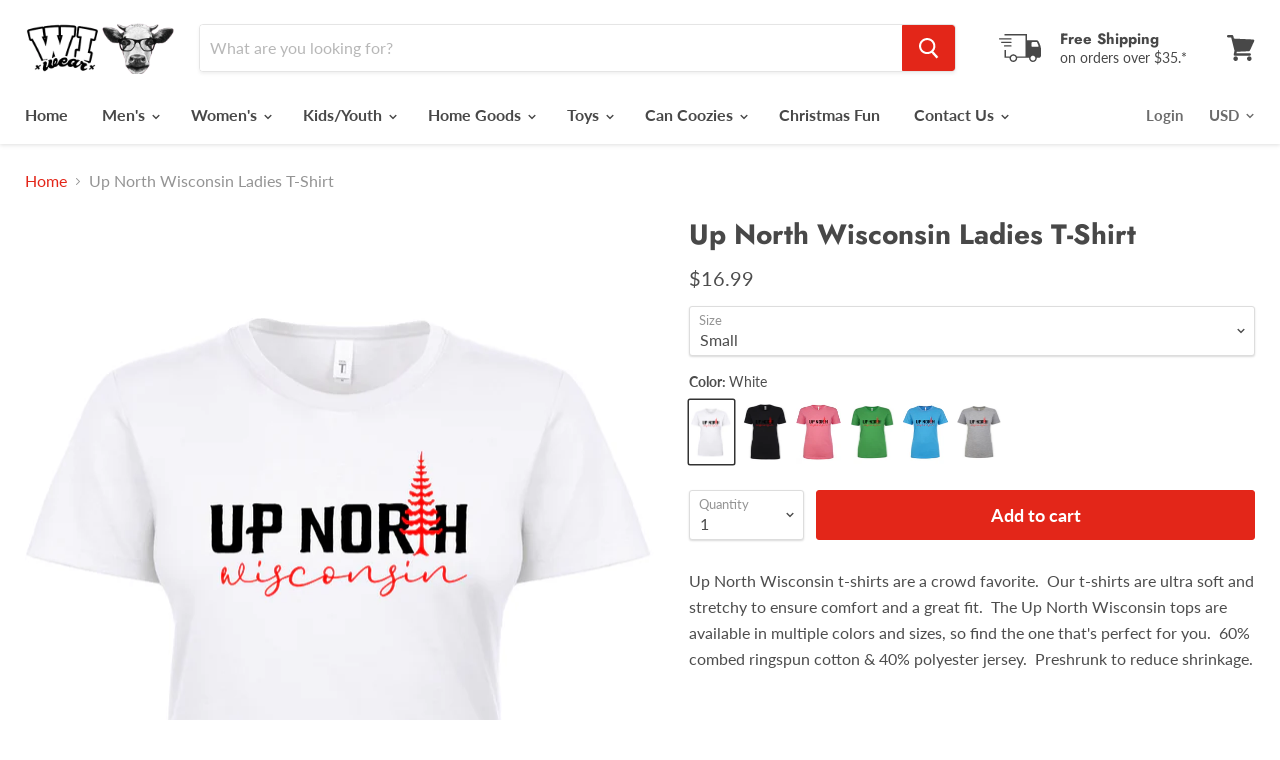

--- FILE ---
content_type: text/html; charset=utf-8
request_url: https://www.wi-wear.com/products/up-north-wisconsin-ladies-t-shirt
body_size: 32685
content:
<!doctype html>
<html class="no-js no-touch" lang="en">
  <head>
    <meta charset="utf-8">
    <meta http-equiv="x-ua-compatible" content="IE=edge">

    <link rel="preconnect" href="https://cdn.shopify.com">
    <link rel="preconnect" href="https://fonts.shopifycdn.com">
    <link rel="preconnect" href="https://v.shopify.com">
    <link rel="preconnect" href="https://cdn.shopifycloud.com">

    <title>Up North Wisconsin Ladies T-Shirt — WI-Wear</title>

    
      <meta name="description" content="Up North Wisconsin t-shirts are a crowd favorite.  Our t-shirts are ultra soft and stretchy to ensure comfort and a great fit.  The Up North Wisconsin tops are available in multiple colors and sizes, so find the one that&#39;s perfect for you.  60% combed ringspun cotton &amp;amp; 40% polyester jersey.  Preshrunk to reduce shr">
    

    

    
      <link rel="canonical" href="https://www.wi-wear.com/products/up-north-wisconsin-ladies-t-shirt" />
    

    <meta name="viewport" content="width=device-width">

    
    















<meta property="og:site_name" content="WI-Wear">
<meta property="og:url" content="https://www.wi-wear.com/products/up-north-wisconsin-ladies-t-shirt">
<meta property="og:title" content="Up North Wisconsin Ladies T-Shirt">
<meta property="og:type" content="website">
<meta property="og:description" content="Up North Wisconsin t-shirts are a crowd favorite.  Our t-shirts are ultra soft and stretchy to ensure comfort and a great fit.  The Up North Wisconsin tops are available in multiple colors and sizes, so find the one that&#39;s perfect for you.  60% combed ringspun cotton &amp;amp; 40% polyester jersey.  Preshrunk to reduce shr">




    
    
    

    
    
    <meta
      property="og:image"
      content="https://www.wi-wear.com/cdn/shop/products/up-north-wisconsin-turquoise_1200x1726.jpg?v=1585082468"
    />
    <meta
      property="og:image:secure_url"
      content="https://www.wi-wear.com/cdn/shop/products/up-north-wisconsin-turquoise_1200x1726.jpg?v=1585082468"
    />
    <meta property="og:image:width" content="1200" />
    <meta property="og:image:height" content="1726" />
    
    
    <meta property="og:image:alt" content="Up North Wisconsin Ladies T-Shirt" />
  
















<meta name="twitter:title" content="Up North Wisconsin Ladies T-Shirt">
<meta name="twitter:description" content="Up North Wisconsin t-shirts are a crowd favorite.  Our t-shirts are ultra soft and stretchy to ensure comfort and a great fit.  The Up North Wisconsin tops are available in multiple colors and sizes, so find the one that&#39;s perfect for you.  60% combed ringspun cotton &amp;amp; 40% polyester jersey.  Preshrunk to reduce shr">


    
    
    
      
      
      <meta name="twitter:card" content="summary">
    
    
    <meta
      property="twitter:image"
      content="https://www.wi-wear.com/cdn/shop/products/up-north-wisconsin-turquoise_1200x1200_crop_center.jpg?v=1585082468"
    />
    <meta property="twitter:image:width" content="1200" />
    <meta property="twitter:image:height" content="1200" />
    
    
    <meta property="twitter:image:alt" content="Up North Wisconsin Ladies T-Shirt" />
  



    <link rel="preload" href="//www.wi-wear.com/cdn/fonts/lato/lato_n7.900f219bc7337bc57a7a2151983f0a4a4d9d5dcf.woff2" as="font" crossorigin="anonymous">
    <link rel="preload" as="style" href="//www.wi-wear.com/cdn/shop/t/2/assets/theme.scss.css?v=134036593299836704291759259680">

    <script>window.performance && window.performance.mark && window.performance.mark('shopify.content_for_header.start');</script><meta id="shopify-digital-wallet" name="shopify-digital-wallet" content="/29149921413/digital_wallets/dialog">
<meta name="shopify-checkout-api-token" content="66dcc9f0433c42486cdbb4d1d844664a">
<meta id="in-context-paypal-metadata" data-shop-id="29149921413" data-venmo-supported="false" data-environment="production" data-locale="en_US" data-paypal-v4="true" data-currency="USD">
<link rel="alternate" type="application/json+oembed" href="https://www.wi-wear.com/products/up-north-wisconsin-ladies-t-shirt.oembed">
<script async="async" src="/checkouts/internal/preloads.js?locale=en-US"></script>
<link rel="preconnect" href="https://shop.app" crossorigin="anonymous">
<script async="async" src="https://shop.app/checkouts/internal/preloads.js?locale=en-US&shop_id=29149921413" crossorigin="anonymous"></script>
<script id="apple-pay-shop-capabilities" type="application/json">{"shopId":29149921413,"countryCode":"US","currencyCode":"USD","merchantCapabilities":["supports3DS"],"merchantId":"gid:\/\/shopify\/Shop\/29149921413","merchantName":"WI-Wear","requiredBillingContactFields":["postalAddress","email"],"requiredShippingContactFields":["postalAddress","email"],"shippingType":"shipping","supportedNetworks":["visa","masterCard","amex","discover","elo","jcb"],"total":{"type":"pending","label":"WI-Wear","amount":"1.00"},"shopifyPaymentsEnabled":true,"supportsSubscriptions":true}</script>
<script id="shopify-features" type="application/json">{"accessToken":"66dcc9f0433c42486cdbb4d1d844664a","betas":["rich-media-storefront-analytics"],"domain":"www.wi-wear.com","predictiveSearch":true,"shopId":29149921413,"locale":"en"}</script>
<script>var Shopify = Shopify || {};
Shopify.shop = "wi-wear1.myshopify.com";
Shopify.locale = "en";
Shopify.currency = {"active":"USD","rate":"1.0"};
Shopify.country = "US";
Shopify.theme = {"name":"Empire","id":82430099589,"schema_name":"Empire","schema_version":"5.0.1-pre.0","theme_store_id":838,"role":"main"};
Shopify.theme.handle = "null";
Shopify.theme.style = {"id":null,"handle":null};
Shopify.cdnHost = "www.wi-wear.com/cdn";
Shopify.routes = Shopify.routes || {};
Shopify.routes.root = "/";</script>
<script type="module">!function(o){(o.Shopify=o.Shopify||{}).modules=!0}(window);</script>
<script>!function(o){function n(){var o=[];function n(){o.push(Array.prototype.slice.apply(arguments))}return n.q=o,n}var t=o.Shopify=o.Shopify||{};t.loadFeatures=n(),t.autoloadFeatures=n()}(window);</script>
<script>
  window.ShopifyPay = window.ShopifyPay || {};
  window.ShopifyPay.apiHost = "shop.app\/pay";
  window.ShopifyPay.redirectState = null;
</script>
<script id="shop-js-analytics" type="application/json">{"pageType":"product"}</script>
<script defer="defer" async type="module" src="//www.wi-wear.com/cdn/shopifycloud/shop-js/modules/v2/client.init-shop-cart-sync_C5BV16lS.en.esm.js"></script>
<script defer="defer" async type="module" src="//www.wi-wear.com/cdn/shopifycloud/shop-js/modules/v2/chunk.common_CygWptCX.esm.js"></script>
<script type="module">
  await import("//www.wi-wear.com/cdn/shopifycloud/shop-js/modules/v2/client.init-shop-cart-sync_C5BV16lS.en.esm.js");
await import("//www.wi-wear.com/cdn/shopifycloud/shop-js/modules/v2/chunk.common_CygWptCX.esm.js");

  window.Shopify.SignInWithShop?.initShopCartSync?.({"fedCMEnabled":true,"windoidEnabled":true});

</script>
<script>
  window.Shopify = window.Shopify || {};
  if (!window.Shopify.featureAssets) window.Shopify.featureAssets = {};
  window.Shopify.featureAssets['shop-js'] = {"shop-cart-sync":["modules/v2/client.shop-cart-sync_ZFArdW7E.en.esm.js","modules/v2/chunk.common_CygWptCX.esm.js"],"init-fed-cm":["modules/v2/client.init-fed-cm_CmiC4vf6.en.esm.js","modules/v2/chunk.common_CygWptCX.esm.js"],"shop-button":["modules/v2/client.shop-button_tlx5R9nI.en.esm.js","modules/v2/chunk.common_CygWptCX.esm.js"],"shop-cash-offers":["modules/v2/client.shop-cash-offers_DOA2yAJr.en.esm.js","modules/v2/chunk.common_CygWptCX.esm.js","modules/v2/chunk.modal_D71HUcav.esm.js"],"init-windoid":["modules/v2/client.init-windoid_sURxWdc1.en.esm.js","modules/v2/chunk.common_CygWptCX.esm.js"],"shop-toast-manager":["modules/v2/client.shop-toast-manager_ClPi3nE9.en.esm.js","modules/v2/chunk.common_CygWptCX.esm.js"],"init-shop-email-lookup-coordinator":["modules/v2/client.init-shop-email-lookup-coordinator_B8hsDcYM.en.esm.js","modules/v2/chunk.common_CygWptCX.esm.js"],"init-shop-cart-sync":["modules/v2/client.init-shop-cart-sync_C5BV16lS.en.esm.js","modules/v2/chunk.common_CygWptCX.esm.js"],"avatar":["modules/v2/client.avatar_BTnouDA3.en.esm.js"],"pay-button":["modules/v2/client.pay-button_FdsNuTd3.en.esm.js","modules/v2/chunk.common_CygWptCX.esm.js"],"init-customer-accounts":["modules/v2/client.init-customer-accounts_DxDtT_ad.en.esm.js","modules/v2/client.shop-login-button_C5VAVYt1.en.esm.js","modules/v2/chunk.common_CygWptCX.esm.js","modules/v2/chunk.modal_D71HUcav.esm.js"],"init-shop-for-new-customer-accounts":["modules/v2/client.init-shop-for-new-customer-accounts_ChsxoAhi.en.esm.js","modules/v2/client.shop-login-button_C5VAVYt1.en.esm.js","modules/v2/chunk.common_CygWptCX.esm.js","modules/v2/chunk.modal_D71HUcav.esm.js"],"shop-login-button":["modules/v2/client.shop-login-button_C5VAVYt1.en.esm.js","modules/v2/chunk.common_CygWptCX.esm.js","modules/v2/chunk.modal_D71HUcav.esm.js"],"init-customer-accounts-sign-up":["modules/v2/client.init-customer-accounts-sign-up_CPSyQ0Tj.en.esm.js","modules/v2/client.shop-login-button_C5VAVYt1.en.esm.js","modules/v2/chunk.common_CygWptCX.esm.js","modules/v2/chunk.modal_D71HUcav.esm.js"],"shop-follow-button":["modules/v2/client.shop-follow-button_Cva4Ekp9.en.esm.js","modules/v2/chunk.common_CygWptCX.esm.js","modules/v2/chunk.modal_D71HUcav.esm.js"],"checkout-modal":["modules/v2/client.checkout-modal_BPM8l0SH.en.esm.js","modules/v2/chunk.common_CygWptCX.esm.js","modules/v2/chunk.modal_D71HUcav.esm.js"],"lead-capture":["modules/v2/client.lead-capture_Bi8yE_yS.en.esm.js","modules/v2/chunk.common_CygWptCX.esm.js","modules/v2/chunk.modal_D71HUcav.esm.js"],"shop-login":["modules/v2/client.shop-login_D6lNrXab.en.esm.js","modules/v2/chunk.common_CygWptCX.esm.js","modules/v2/chunk.modal_D71HUcav.esm.js"],"payment-terms":["modules/v2/client.payment-terms_CZxnsJam.en.esm.js","modules/v2/chunk.common_CygWptCX.esm.js","modules/v2/chunk.modal_D71HUcav.esm.js"]};
</script>
<script id="__st">var __st={"a":29149921413,"offset":-21600,"reqid":"20be4008-c6a9-480b-833c-d2ec71df36b8-1768798475","pageurl":"www.wi-wear.com\/products\/up-north-wisconsin-ladies-t-shirt","u":"33de77a9273c","p":"product","rtyp":"product","rid":4758562340997};</script>
<script>window.ShopifyPaypalV4VisibilityTracking = true;</script>
<script id="captcha-bootstrap">!function(){'use strict';const t='contact',e='account',n='new_comment',o=[[t,t],['blogs',n],['comments',n],[t,'customer']],c=[[e,'customer_login'],[e,'guest_login'],[e,'recover_customer_password'],[e,'create_customer']],r=t=>t.map((([t,e])=>`form[action*='/${t}']:not([data-nocaptcha='true']) input[name='form_type'][value='${e}']`)).join(','),a=t=>()=>t?[...document.querySelectorAll(t)].map((t=>t.form)):[];function s(){const t=[...o],e=r(t);return a(e)}const i='password',u='form_key',d=['recaptcha-v3-token','g-recaptcha-response','h-captcha-response',i],f=()=>{try{return window.sessionStorage}catch{return}},m='__shopify_v',_=t=>t.elements[u];function p(t,e,n=!1){try{const o=window.sessionStorage,c=JSON.parse(o.getItem(e)),{data:r}=function(t){const{data:e,action:n}=t;return t[m]||n?{data:e,action:n}:{data:t,action:n}}(c);for(const[e,n]of Object.entries(r))t.elements[e]&&(t.elements[e].value=n);n&&o.removeItem(e)}catch(o){console.error('form repopulation failed',{error:o})}}const l='form_type',E='cptcha';function T(t){t.dataset[E]=!0}const w=window,h=w.document,L='Shopify',v='ce_forms',y='captcha';let A=!1;((t,e)=>{const n=(g='f06e6c50-85a8-45c8-87d0-21a2b65856fe',I='https://cdn.shopify.com/shopifycloud/storefront-forms-hcaptcha/ce_storefront_forms_captcha_hcaptcha.v1.5.2.iife.js',D={infoText:'Protected by hCaptcha',privacyText:'Privacy',termsText:'Terms'},(t,e,n)=>{const o=w[L][v],c=o.bindForm;if(c)return c(t,g,e,D).then(n);var r;o.q.push([[t,g,e,D],n]),r=I,A||(h.body.append(Object.assign(h.createElement('script'),{id:'captcha-provider',async:!0,src:r})),A=!0)});var g,I,D;w[L]=w[L]||{},w[L][v]=w[L][v]||{},w[L][v].q=[],w[L][y]=w[L][y]||{},w[L][y].protect=function(t,e){n(t,void 0,e),T(t)},Object.freeze(w[L][y]),function(t,e,n,w,h,L){const[v,y,A,g]=function(t,e,n){const i=e?o:[],u=t?c:[],d=[...i,...u],f=r(d),m=r(i),_=r(d.filter((([t,e])=>n.includes(e))));return[a(f),a(m),a(_),s()]}(w,h,L),I=t=>{const e=t.target;return e instanceof HTMLFormElement?e:e&&e.form},D=t=>v().includes(t);t.addEventListener('submit',(t=>{const e=I(t);if(!e)return;const n=D(e)&&!e.dataset.hcaptchaBound&&!e.dataset.recaptchaBound,o=_(e),c=g().includes(e)&&(!o||!o.value);(n||c)&&t.preventDefault(),c&&!n&&(function(t){try{if(!f())return;!function(t){const e=f();if(!e)return;const n=_(t);if(!n)return;const o=n.value;o&&e.removeItem(o)}(t);const e=Array.from(Array(32),(()=>Math.random().toString(36)[2])).join('');!function(t,e){_(t)||t.append(Object.assign(document.createElement('input'),{type:'hidden',name:u})),t.elements[u].value=e}(t,e),function(t,e){const n=f();if(!n)return;const o=[...t.querySelectorAll(`input[type='${i}']`)].map((({name:t})=>t)),c=[...d,...o],r={};for(const[a,s]of new FormData(t).entries())c.includes(a)||(r[a]=s);n.setItem(e,JSON.stringify({[m]:1,action:t.action,data:r}))}(t,e)}catch(e){console.error('failed to persist form',e)}}(e),e.submit())}));const S=(t,e)=>{t&&!t.dataset[E]&&(n(t,e.some((e=>e===t))),T(t))};for(const o of['focusin','change'])t.addEventListener(o,(t=>{const e=I(t);D(e)&&S(e,y())}));const B=e.get('form_key'),M=e.get(l),P=B&&M;t.addEventListener('DOMContentLoaded',(()=>{const t=y();if(P)for(const e of t)e.elements[l].value===M&&p(e,B);[...new Set([...A(),...v().filter((t=>'true'===t.dataset.shopifyCaptcha))])].forEach((e=>S(e,t)))}))}(h,new URLSearchParams(w.location.search),n,t,e,['guest_login'])})(!0,!0)}();</script>
<script integrity="sha256-4kQ18oKyAcykRKYeNunJcIwy7WH5gtpwJnB7kiuLZ1E=" data-source-attribution="shopify.loadfeatures" defer="defer" src="//www.wi-wear.com/cdn/shopifycloud/storefront/assets/storefront/load_feature-a0a9edcb.js" crossorigin="anonymous"></script>
<script crossorigin="anonymous" defer="defer" src="//www.wi-wear.com/cdn/shopifycloud/storefront/assets/shopify_pay/storefront-65b4c6d7.js?v=20250812"></script>
<script data-source-attribution="shopify.dynamic_checkout.dynamic.init">var Shopify=Shopify||{};Shopify.PaymentButton=Shopify.PaymentButton||{isStorefrontPortableWallets:!0,init:function(){window.Shopify.PaymentButton.init=function(){};var t=document.createElement("script");t.src="https://www.wi-wear.com/cdn/shopifycloud/portable-wallets/latest/portable-wallets.en.js",t.type="module",document.head.appendChild(t)}};
</script>
<script data-source-attribution="shopify.dynamic_checkout.buyer_consent">
  function portableWalletsHideBuyerConsent(e){var t=document.getElementById("shopify-buyer-consent"),n=document.getElementById("shopify-subscription-policy-button");t&&n&&(t.classList.add("hidden"),t.setAttribute("aria-hidden","true"),n.removeEventListener("click",e))}function portableWalletsShowBuyerConsent(e){var t=document.getElementById("shopify-buyer-consent"),n=document.getElementById("shopify-subscription-policy-button");t&&n&&(t.classList.remove("hidden"),t.removeAttribute("aria-hidden"),n.addEventListener("click",e))}window.Shopify?.PaymentButton&&(window.Shopify.PaymentButton.hideBuyerConsent=portableWalletsHideBuyerConsent,window.Shopify.PaymentButton.showBuyerConsent=portableWalletsShowBuyerConsent);
</script>
<script data-source-attribution="shopify.dynamic_checkout.cart.bootstrap">document.addEventListener("DOMContentLoaded",(function(){function t(){return document.querySelector("shopify-accelerated-checkout-cart, shopify-accelerated-checkout")}if(t())Shopify.PaymentButton.init();else{new MutationObserver((function(e,n){t()&&(Shopify.PaymentButton.init(),n.disconnect())})).observe(document.body,{childList:!0,subtree:!0})}}));
</script>
<link id="shopify-accelerated-checkout-styles" rel="stylesheet" media="screen" href="https://www.wi-wear.com/cdn/shopifycloud/portable-wallets/latest/accelerated-checkout-backwards-compat.css" crossorigin="anonymous">
<style id="shopify-accelerated-checkout-cart">
        #shopify-buyer-consent {
  margin-top: 1em;
  display: inline-block;
  width: 100%;
}

#shopify-buyer-consent.hidden {
  display: none;
}

#shopify-subscription-policy-button {
  background: none;
  border: none;
  padding: 0;
  text-decoration: underline;
  font-size: inherit;
  cursor: pointer;
}

#shopify-subscription-policy-button::before {
  box-shadow: none;
}

      </style>

<script>window.performance && window.performance.mark && window.performance.mark('shopify.content_for_header.end');</script>

    <script>
      document.documentElement.className=document.documentElement.className.replace(/\bno-js\b/,'js');
      if(window.Shopify&&window.Shopify.designMode)document.documentElement.className+=' in-theme-editor';
      if(('ontouchstart' in window)||window.DocumentTouch&&document instanceof DocumentTouch)document.documentElement.className=document.documentElement.className.replace(/\bno-touch\b/,'has-touch');
    </script>

    <link href="//www.wi-wear.com/cdn/shop/t/2/assets/theme.scss.css?v=134036593299836704291759259680" rel="stylesheet" type="text/css" media="all" />
  

<script>
  document.addEventListener("DOMContentLoaded", function(event) {
    const style = document.getElementById('wsg-custom-style');
    if (typeof window.isWsgCustomer != "undefined" && isWsgCustomer) {
      style.innerHTML = `
        ${style.innerHTML} 
        /* A friend of hideWsg - this will _show_ only for wsg customers. Add class to an element to use */
        .showWsg {
          display: unset;
        }
        /* wholesale only CSS */
        .additional-checkout-buttons, .shopify-payment-button {
          display: none !important;
        }
        .wsg-proxy-container select {
          background-color: 
          ${
        document.querySelector('input').style.backgroundColor
          ? document.querySelector('input').style.backgroundColor
          : 'white'
        } !important;
        }
      `;
    } else {
      style.innerHTML = `
        ${style.innerHTML}
        /* Add CSS rules here for NOT wsg customers - great to hide elements from retail when we can't access the code driving the element */
        
      `;
    }

    if (typeof window.embedButtonBg !== undefined && typeof window.embedButtonText !== undefined && window.embedButtonBg !== window.embedButtonText) {
      style.innerHTML = `
        ${style.innerHTML}
        .wsg-button-fix {
          background: ${embedButtonBg} !important;
          border-color: ${embedButtonBg} !important;
          color: ${embedButtonText} !important;
        }
      `;
    }

    // =========================
    //         CUSTOM JS
    // ==========================
    if (document.querySelector(".wsg-proxy-container")) {
      initNodeObserver(wsgCustomJs);
    }
  })

  function wsgCustomJs() {

    // update button classes
    const button = document.querySelectorAll(".wsg-button-fix");
    let buttonClass = "button-primary";
    buttonClass = buttonClass.split(" ");
    for (let i = 0; i < button.length; i++) {
      button[i].classList.add(... buttonClass);
    }

    // wsgCustomJs window placeholder
    // update secondary btn color on proxy cart
    if (document.getElementById("wsg-checkout-one")) {
      const checkoutButton = document.getElementById("wsg-checkout-one");
      let wsgBtnColor = window.getComputedStyle(checkoutButton).backgroundColor;
      let wsgBtnBackground = "none";
      let wsgBtnBorder = "thin solid " + wsgBtnColor;
      let wsgBtnPadding = window.getComputedStyle(checkoutButton).padding;
      let spofBtn = document.querySelectorAll(".spof-btn");
      for (let i = 0; i < spofBtn.length; i++) {
        spofBtn[i].style.background = wsgBtnBackground;
        spofBtn[i].style.color = wsgBtnColor;
        spofBtn[i].style.border = wsgBtnBorder;
        spofBtn[i].style.padding = wsgBtnPadding;
      }
    }

    // update Quick Order Form label
    if (typeof window.embedSPOFLabel != "undefined" && embedSPOFLabel) {
      document.querySelectorAll(".spof-btn").forEach(function(spofBtn) {
        spofBtn.removeAttribute("data-translation-selector");
        spofBtn.innerHTML = embedSPOFLabel;
      });
    }
  }

  function initNodeObserver(onChangeNodeCallback) {

    // Select the node that will be observed for mutations
    const targetNode = document.querySelector(".wsg-proxy-container");

    // Options for the observer (which mutations to observe)
    const config = {
      attributes: true,
      childList: true,
      subtree: true
    };

    // Callback function to execute when mutations are observed
    const callback = function(mutationsList, observer) {
      for (const mutation of mutationsList) {
        if (mutation.type === 'childList') {
          onChangeNodeCallback();
          observer.disconnect();
        }
      }
    };

    // Create an observer instance linked to the callback function
    const observer = new MutationObserver(callback);

    // Start observing the target node for configured mutations
    observer.observe(targetNode, config);
  }
</script>


<style id="wsg-custom-style">
  /* A friend of hideWsg - this will _show_ only for wsg customers. Add class to an element to use */
  .showWsg {
    display: none;
  }
  /* Signup/login */
  #wsg-signup select,
  #wsg-signup input,
  #wsg-signup textarea {
    height: 46px;
    border: thin solid #d1d1d1;
    padding: 6px 10px;
  }
  #wsg-signup textarea {
    min-height: 100px;
  }
  .wsg-login-input {
    height: 46px;
    border: thin solid #d1d1d1;
    padding: 6px 10px;
  }
  #wsg-signup select {
  }
/*   Quick Order Form */
  .wsg-table td {
    border: none;
    min-width: 150px;
  }
  .wsg-table tr {
    border-bottom: thin solid #d1d1d1; 
    border-left: none;
  }
  .wsg-table input[type="number"] {
    border: thin solid #d1d1d1;
    padding: 5px 15px;
    min-height: 42px;
  }
  #wsg-spof-link a {
    text-decoration: inherit;
    color: inherit;
  }
  .wsg-proxy-container {
    margin-top: 0% !important;
  }
  @media screen and (max-width:768px){
    .wsg-proxy-container .wsg-table input[type="number"] {
        max-width: 80%; 
    }
    .wsg-center img {
      width: 50px !important;
    }
    .wsg-variant-price-area {
      min-width: 70px !important;
    }
  }
  /* Submit button */
  #wsg-cart-update{
    padding: 8px 10px;
    min-height: 45px;
    max-width: 100% !important;
  }
  .wsg-table {
    background: inherit !important;
  }
  .wsg-spof-container-main {
    background: inherit !important;
  }
  /* General fixes */
  .wsg-hide-prices {
    opacity: 0;
  }
  .wsg-ws-only .button {
    margin: 0;
  }
</style>
<!-- BEGIN app block: shopify://apps/wholesale-gorilla/blocks/wsg-header/c48d0487-dff9-41a4-94c8-ec6173fe8b8d -->

   
  















  <!-- check for wsg customer - this now downcases to compare so we are no longer concerned about case matching in tags -->


      
      
      
      
      
      <!-- ajax data -->
      
        
          
        
      
      <script>
        console.log("Wsg-header release 5.22.24")
        // here we need to check if we on a previw theme and set the shop config from the metafield
        
const wsgShopConfigMetafields = {
            
          
            
          
            
          
            
              shopConfig : {"btnClasses":"button-primary","hideDomElements":[".hideWsg"],"wsgPriceSelectors":{"productPrice":[".product-pricing",".product--price"],"collectionPrices":[".price",".price__current",".productitem--price",".search-flydown--product-price"]},"autoInstall":false,"wsgAjax":true,"wsgMultiAjax":false,"wsgAjaxSettings":{"price":".atc--product-details--price-value","linePrice":"","subtotal":".atc-subtotal--price","checkoutBtn":".atc-button--checkout"},"wsgSwatch":"","wsgAccountPageSelector":".account-page-masthead h1","wsgVolumeTable":".product-form--atc","excludedSections":[],"productSelectors":["ul.productgrid--items > li.productgrid--item",".bundle-item",".search-flydown--product",".featured-product--inner",".modal-inner",".home-section--content > li",".product-section--content > li"],"wsgQVSelector":[".modal-inner"],"fileList":[],"wsgVersion":6,"themeId":82430099589},
            
          
            
              shopConfig109037355161 : {"btnClasses":"btn","hideDomElements":[".hideWsg",".cartTotalSelector"],"wsgPriceSelectors":{"productPrice":["#price-product-template"],"collectionPrices":[".product-price"]},"autoInstall":false,"wsgAjax":true,"wsgMultiAjax":false,"wsgAjaxSettings":{"price":".cart-dropdown-product .product-price","linePrice":".cartItemSubtotal","subtotal":".vendors .money","checkoutBtn":""},"wsgSwatch":"","wsgAccountPageSelector":".twelve h1","wsgVolumeTable":".add-to-cart","excludedSections":[],"productSelectors":[".product"],"wsgQVSelector":[],"fileList":[],"wsgVersion":6,"themeId":109037355161},
            
          
}
        let wsgShopConfig = {"btnClasses":"button-primary","hideDomElements":[".hideWsg"],"wsgPriceSelectors":{"productPrice":[".product-pricing",".product--price"],"collectionPrices":[".price",".price__current",".productitem--price",".search-flydown--product-price"]},"autoInstall":false,"wsgAjax":true,"wsgMultiAjax":false,"wsgAjaxSettings":{"price":".atc--product-details--price-value","linePrice":"","subtotal":".atc-subtotal--price","checkoutBtn":".atc-button--checkout"},"wsgSwatch":"","wsgAccountPageSelector":".account-page-masthead h1","wsgVolumeTable":".product-form--atc","excludedSections":[],"productSelectors":["ul.productgrid--items > li.productgrid--item",".bundle-item",".search-flydown--product",".featured-product--inner",".modal-inner",".home-section--content > li",".product-section--content > li"],"wsgQVSelector":[".modal-inner"],"fileList":[],"wsgVersion":6,"themeId":82430099589};
        if (window.Shopify.theme.role !== 'main') {
          const wsgShopConfigUnpublishedTheme = wsgShopConfigMetafields[`shopConfig${window.Shopify.theme.id}`];
          if (wsgShopConfigUnpublishedTheme) {
            wsgShopConfig = wsgShopConfigUnpublishedTheme;
          }
        }
        // ==========================================
        //      Set global liquid variables
        // ==========================================
        // general variables 1220
        var wsgVersion = 6.0;
        var wsgActive = true;
        // the permanent domain of the shop
        var shopPermanentDomain = 'wi-wear1.myshopify.com';
        const wsgShopOrigin = 'https://www.wi-wear.com';
        const wsgThemeTemplate = 'product';
        //customer
        var isWsgCustomer = 
          false
        ;
        var wsgCustomerTags = null
        var wsgCustomerId = null
        // execution variables
        var wsgRunCollection;
        var wsgCollectionObserver;
        var wsgRunProduct;
        var wsgRunAccount;
        var wsgRunCart;
        var wsgRunSinglePage;
        var wsgRunSignup;
        var wsgRunSignupV2;
        var runProxy;
        // wsgData
        var wsgData = {"hostedStore":{"branding":{"isShowLogo":true},"accountPage":{"title":"My Account"},"cartPage":{"description":"","title":"Your Cart"},"catalogPage":{"collections":[],"hideSoldOut":false,"imageAspectRatio":"adaptToImage","numberOfColumns":4,"productsPerPage":12},"spofPage":{"description":"","title":"Quick Order Form"},"colorSettings":{"background":"#FFFFFF","primaryColor":"#000000","secondaryColor":"#FFFFFF","textColor":"#000000"},"footer":{"privacyPolicy":false,"termsOfService":false},"bannerText":"You are logged in to your wholesale account"},"translations":{"custom":false,"enable":false,"language":"english","translateBasedOnMarket":true},"shop_preferences":{"cart":{"note":{"description":"","isRequired":false},"poNumber":{"isRequired":false,"isShow":false},"termsAndConditions":{"isEnable":false,"text":""}},"exclusionsAndLocksSettings":{"hidePrices":{"link":"","loginToViewPrices":false,"replacementText":""}},"transitions":{"installedTransitions":false,"showTransitions":false},"retailPrice":{"enable":false,"label":" MSRP","lowerOpacity":true,"strikethrough":false},"autoBackorder":false,"checkInventory":true,"customWholesaleDiscountLabel":"","draftNotification":true,"exclusions":["ro"],"hideExclusions":true,"lockedPages":[],"marketSetting":false,"minOrder":79.99,"showShipPartial":false,"tagsOverrideExclusions":[],"taxLabel":"","taxRate":-1,"includeTaxInPriceRule":false},"page_styles":{"btnClasses":"","proxyMargin":0,"shipMargin":50},"volume_discounts":{"quantity_discounts":{"collections":[],"enabled":false,"products":[]},"settings":{"product_price_table":{},"custom_messages":{"custom_banner":{"banner_default":true,"banner_input":"Spend {{$}}, receive {{%}} off of your order."},"custom_success":{"success_default":true,"success_input":"Congratulations!  You received {{%}} off of your order!"}}},"discounts":[],"enabled":false},"shipping_rates":{"handlingFee":{"type":"flat","amount":-1,"percent":-1,"min":-1,"max":-1,"label":""},"itemReservationOnInternational":{"isEnabledCustomReservationTime":false,"isReserveInventory":false,"reserveInventoryDays":60},"internationalMsg":{"message":"Because you are outside of our home country we will calculate your shipping and send you an invoice shortly.","title":"Thank you for your order!"},"localPickup":{"fee":-1,"instructions":"","isEnabled":false,"locations":[],"minOrderPrice":0,"pickupTime":""},"localDelivery":{"isEnabled":true,"minOrderPrice":0},"autoApplyLowestRate":true,"customShippingRateLabel":"","deliveryTime":"","fixedPercent":-1,"flatRate":9.99,"freeShippingMin":35000,"ignoreAll":false,"ignoreCarrierRates":false,"ignoreShopifyFreeRates":false,"isIncludeLocalDeliveryInLowestRate":true,"redirectInternational":false,"useShopifyDefault":false},"single_page":{"collapseCollections":true,"isHideSPOFbtn":false,"isShowInventoryInfo":true,"isShowSku":true,"linkInCart":true,"menuAction":"exclude","message":"","spofButtonText":"Quick Order Form"},"net_orders":{"netRedirect":{"autoEmail":false,"message":"","title":"Thank you for your order!"},"autoPending":false,"defaultPaymentTermsTemplateId":"","enabled":false,"isEnabledCustomReservationTime":false,"isReserveInventory":false,"netTag":"","netTags":[],"reserveInventoryDays":60},"customer":{"signup":{"autoInvite":false,"autoTags":[],"taxExempt":true},"accountMessage":"","accountPendingTitle":"Account Created!","loginMessage":"Log in to your wholesale account here.","redirectMessage":"Keep an eye on your email. As soon as we verify your account we will send you an email with a link to set up your password and start shopping."},"quantity":{"cart":{"minValue":79.99},"collections":[],"migratedToCurrent":true,"products":[]},"activeTags":["1"],"hideDrafts":[],"server_link":"https://www.wholesalegorilla.app/shop_assets/wsg-index.js","tier":"premium","isPauseShop":false,"installStatus":"complete"}
        var wsgTier = 'premium'
        // AJAX variables
        var wsgRunAjax;
        var wsgAjaxCart;
        // product variables
        var wsgCollectionsList = [{"id":160317014149,"handle":"frontpage","updated_at":"2026-01-17T06:05:49-06:00","published_at":"2019-12-30T10:47:23-06:00","sort_order":"best-selling","template_suffix":null,"published_scope":"web","title":"Home page","body_html":null},{"id":160317505669,"handle":"shirts","updated_at":"2025-12-05T06:07:00-06:00","published_at":"2019-12-30T10:49:43-06:00","sort_order":"best-selling","template_suffix":"","published_scope":"web","title":"Shirts","body_html":""},{"id":179312164997,"handle":"womens-all","title":"Women's All","updated_at":"2026-01-17T06:05:49-06:00","body_html":"","published_at":"2020-03-24T13:51:45-05:00","sort_order":"best-selling","template_suffix":"","disjunctive":true,"rules":[{"column":"title","relation":"contains","condition":"women"},{"column":"title","relation":"contains","condition":"ladies"},{"column":"title","relation":"contains","condition":"lady"}],"published_scope":"web"},{"id":179030032517,"handle":"womens-shirts","updated_at":"2025-12-05T06:07:00-06:00","published_at":"2020-03-23T11:45:49-05:00","sort_order":"manual","template_suffix":"","published_scope":"web","title":"Women's Shirts","body_html":""}]
        var wsgProdData = {"id":4758562340997,"title":"Up North Wisconsin Ladies T-Shirt","handle":"up-north-wisconsin-ladies-t-shirt","description":"Up North Wisconsin t-shirts are a crowd favorite.  Our t-shirts are ultra soft and stretchy to ensure comfort and a great fit.  The Up North Wisconsin tops are available in multiple colors and sizes, so find the one that's perfect for you.  60% combed ringspun cotton \u0026amp; 40% polyester jersey.  Preshrunk to reduce shrinkage.","published_at":"2020-03-24T15:38:56-05:00","created_at":"2020-03-24T15:38:56-05:00","vendor":"WI-Wear","type":"T-Shirt","tags":[],"price":1699,"price_min":1699,"price_max":1699,"available":true,"price_varies":false,"compare_at_price":null,"compare_at_price_min":0,"compare_at_price_max":0,"compare_at_price_varies":false,"variants":[{"id":33167331917957,"title":"Small \/ White","option1":"Small","option2":"White","option3":null,"sku":"old-fash-tank-ladies-1","requires_shipping":true,"taxable":true,"featured_image":{"id":15226844151941,"product_id":4758562340997,"position":6,"created_at":"2020-03-24T15:41:03-05:00","updated_at":"2020-03-24T15:41:03-05:00","alt":null,"width":810,"height":1165,"src":"\/\/www.wi-wear.com\/cdn\/shop\/products\/up-north-wisconsin-white.jpg?v=1585082463","variant_ids":[33167331917957,33167332081797,33167332278405,33167332409477,33167332638853,33167332802693]},"available":true,"name":"Up North Wisconsin Ladies T-Shirt - Small \/ White","public_title":"Small \/ White","options":["Small","White"],"price":1699,"weight":227,"compare_at_price":null,"inventory_management":"shopify","barcode":"","featured_media":{"alt":null,"id":7403141365893,"position":6,"preview_image":{"aspect_ratio":0.695,"height":1165,"width":810,"src":"\/\/www.wi-wear.com\/cdn\/shop\/products\/up-north-wisconsin-white.jpg?v=1585082463"}},"requires_selling_plan":false,"selling_plan_allocations":[]},{"id":33167361933445,"title":"Small \/ Black","option1":"Small","option2":"Black","option3":null,"sku":"old-fash-tank-ladies-1","requires_shipping":true,"taxable":true,"featured_image":{"id":15226844020869,"product_id":4758562340997,"position":2,"created_at":"2020-03-24T15:41:03-05:00","updated_at":"2020-03-24T15:41:08-05:00","alt":null,"width":810,"height":1165,"src":"\/\/www.wi-wear.com\/cdn\/shop\/products\/up-north-wisconsin-black.jpg?v=1585082468","variant_ids":[33167361933445,33167362261125,33167362359429,33167362392197,33167362457733,33167362490501]},"available":true,"name":"Up North Wisconsin Ladies T-Shirt - Small \/ Black","public_title":"Small \/ Black","options":["Small","Black"],"price":1699,"weight":227,"compare_at_price":null,"inventory_management":"shopify","barcode":"","featured_media":{"alt":null,"id":7403141136517,"position":2,"preview_image":{"aspect_ratio":0.695,"height":1165,"width":810,"src":"\/\/www.wi-wear.com\/cdn\/shop\/products\/up-north-wisconsin-black.jpg?v=1585082468"}},"requires_selling_plan":false,"selling_plan_allocations":[]},{"id":33167332016261,"title":"Small \/ Pink","option1":"Small","option2":"Pink","option3":null,"sku":"old-fash-tank-ladies-3","requires_shipping":true,"taxable":true,"featured_image":{"id":15226844217477,"product_id":4758562340997,"position":5,"created_at":"2020-03-24T15:41:03-05:00","updated_at":"2020-03-24T15:41:08-05:00","alt":null,"width":810,"height":1165,"src":"\/\/www.wi-wear.com\/cdn\/shop\/products\/up-north-wisconsin-pink.jpg?v=1585082468","variant_ids":[33167332016261,33167332147333,33167332343941,33167332442245,33167332704389,33167332835461]},"available":true,"name":"Up North Wisconsin Ladies T-Shirt - Small \/ Pink","public_title":"Small \/ Pink","options":["Small","Pink"],"price":1699,"weight":227,"compare_at_price":null,"inventory_management":"shopify","barcode":"","featured_media":{"alt":null,"id":7403141267589,"position":5,"preview_image":{"aspect_ratio":0.695,"height":1165,"width":810,"src":"\/\/www.wi-wear.com\/cdn\/shop\/products\/up-north-wisconsin-pink.jpg?v=1585082468"}},"requires_selling_plan":false,"selling_plan_allocations":[]},{"id":33167332049029,"title":"Small \/ Green","option1":"Small","option2":"Green","option3":null,"sku":"old-fash-tank-ladies-4","requires_shipping":true,"taxable":true,"featured_image":{"id":15226843988101,"product_id":4758562340997,"position":3,"created_at":"2020-03-24T15:41:02-05:00","updated_at":"2020-03-24T15:41:08-05:00","alt":null,"width":810,"height":1165,"src":"\/\/www.wi-wear.com\/cdn\/shop\/products\/up-north-wisconsin-green.jpg?v=1585082468","variant_ids":[33167332049029,33167332212869,33167332376709,33167332507781,33167332769925,33167332868229]},"available":true,"name":"Up North Wisconsin Ladies T-Shirt - Small \/ Green","public_title":"Small \/ Green","options":["Small","Green"],"price":1699,"weight":227,"compare_at_price":null,"inventory_management":"shopify","barcode":"","featured_media":{"alt":null,"id":7403141202053,"position":3,"preview_image":{"aspect_ratio":0.695,"height":1165,"width":810,"src":"\/\/www.wi-wear.com\/cdn\/shop\/products\/up-north-wisconsin-green.jpg?v=1585082468"}},"requires_selling_plan":false,"selling_plan_allocations":[]},{"id":33523751518341,"title":"Small \/ Turquoise","option1":"Small","option2":"Turquoise","option3":null,"sku":"old-fash-tank-ladies-4","requires_shipping":true,"taxable":true,"featured_image":{"id":15226844053637,"product_id":4758562340997,"position":1,"created_at":"2020-03-24T15:41:03-05:00","updated_at":"2020-03-24T15:41:08-05:00","alt":null,"width":810,"height":1165,"src":"\/\/www.wi-wear.com\/cdn\/shop\/products\/up-north-wisconsin-turquoise.jpg?v=1585082468","variant_ids":[33523751518341,33523751714949,33523751846021,33523752239237,33523752534149,33523752566917]},"available":true,"name":"Up North Wisconsin Ladies T-Shirt - Small \/ Turquoise","public_title":"Small \/ Turquoise","options":["Small","Turquoise"],"price":1699,"weight":227,"compare_at_price":null,"inventory_management":"shopify","barcode":"","featured_media":{"alt":null,"id":7403141300357,"position":1,"preview_image":{"aspect_ratio":0.695,"height":1165,"width":810,"src":"\/\/www.wi-wear.com\/cdn\/shop\/products\/up-north-wisconsin-turquoise.jpg?v=1585082468"}},"requires_selling_plan":false,"selling_plan_allocations":[]},{"id":33523769147525,"title":"Small \/ Grey","option1":"Small","option2":"Grey","option3":null,"sku":"old-fash-tank-ladies-4","requires_shipping":true,"taxable":true,"featured_image":{"id":15226844184709,"product_id":4758562340997,"position":4,"created_at":"2020-03-24T15:41:03-05:00","updated_at":"2020-03-24T15:41:08-05:00","alt":null,"width":810,"height":1165,"src":"\/\/www.wi-wear.com\/cdn\/shop\/products\/up-north-wisconsin-htrgrey.jpg?v=1585082468","variant_ids":[33523769147525,33523769245829,33523769311365,33523769376901,33523769507973,33523769573509]},"available":true,"name":"Up North Wisconsin Ladies T-Shirt - Small \/ Grey","public_title":"Small \/ Grey","options":["Small","Grey"],"price":1699,"weight":227,"compare_at_price":null,"inventory_management":"shopify","barcode":"","featured_media":{"alt":null,"id":7403141234821,"position":4,"preview_image":{"aspect_ratio":0.695,"height":1165,"width":810,"src":"\/\/www.wi-wear.com\/cdn\/shop\/products\/up-north-wisconsin-htrgrey.jpg?v=1585082468"}},"requires_selling_plan":false,"selling_plan_allocations":[]},{"id":33167332081797,"title":"Medium \/ White","option1":"Medium","option2":"White","option3":null,"sku":"old-fash-tank-ladies-6","requires_shipping":true,"taxable":true,"featured_image":{"id":15226844151941,"product_id":4758562340997,"position":6,"created_at":"2020-03-24T15:41:03-05:00","updated_at":"2020-03-24T15:41:03-05:00","alt":null,"width":810,"height":1165,"src":"\/\/www.wi-wear.com\/cdn\/shop\/products\/up-north-wisconsin-white.jpg?v=1585082463","variant_ids":[33167331917957,33167332081797,33167332278405,33167332409477,33167332638853,33167332802693]},"available":true,"name":"Up North Wisconsin Ladies T-Shirt - Medium \/ White","public_title":"Medium \/ White","options":["Medium","White"],"price":1699,"weight":227,"compare_at_price":null,"inventory_management":"shopify","barcode":"","featured_media":{"alt":null,"id":7403141365893,"position":6,"preview_image":{"aspect_ratio":0.695,"height":1165,"width":810,"src":"\/\/www.wi-wear.com\/cdn\/shop\/products\/up-north-wisconsin-white.jpg?v=1585082463"}},"requires_selling_plan":false,"selling_plan_allocations":[]},{"id":33167362261125,"title":"Medium \/ Black","option1":"Medium","option2":"Black","option3":null,"sku":"old-fash-tank-ladies-6","requires_shipping":true,"taxable":true,"featured_image":{"id":15226844020869,"product_id":4758562340997,"position":2,"created_at":"2020-03-24T15:41:03-05:00","updated_at":"2020-03-24T15:41:08-05:00","alt":null,"width":810,"height":1165,"src":"\/\/www.wi-wear.com\/cdn\/shop\/products\/up-north-wisconsin-black.jpg?v=1585082468","variant_ids":[33167361933445,33167362261125,33167362359429,33167362392197,33167362457733,33167362490501]},"available":true,"name":"Up North Wisconsin Ladies T-Shirt - Medium \/ Black","public_title":"Medium \/ Black","options":["Medium","Black"],"price":1699,"weight":227,"compare_at_price":null,"inventory_management":"shopify","barcode":"","featured_media":{"alt":null,"id":7403141136517,"position":2,"preview_image":{"aspect_ratio":0.695,"height":1165,"width":810,"src":"\/\/www.wi-wear.com\/cdn\/shop\/products\/up-north-wisconsin-black.jpg?v=1585082468"}},"requires_selling_plan":false,"selling_plan_allocations":[]},{"id":33167332147333,"title":"Medium \/ Pink","option1":"Medium","option2":"Pink","option3":null,"sku":"old-fash-tank-ladies-8","requires_shipping":true,"taxable":true,"featured_image":{"id":15226844217477,"product_id":4758562340997,"position":5,"created_at":"2020-03-24T15:41:03-05:00","updated_at":"2020-03-24T15:41:08-05:00","alt":null,"width":810,"height":1165,"src":"\/\/www.wi-wear.com\/cdn\/shop\/products\/up-north-wisconsin-pink.jpg?v=1585082468","variant_ids":[33167332016261,33167332147333,33167332343941,33167332442245,33167332704389,33167332835461]},"available":true,"name":"Up North Wisconsin Ladies T-Shirt - Medium \/ Pink","public_title":"Medium \/ Pink","options":["Medium","Pink"],"price":1699,"weight":227,"compare_at_price":null,"inventory_management":"shopify","barcode":"","featured_media":{"alt":null,"id":7403141267589,"position":5,"preview_image":{"aspect_ratio":0.695,"height":1165,"width":810,"src":"\/\/www.wi-wear.com\/cdn\/shop\/products\/up-north-wisconsin-pink.jpg?v=1585082468"}},"requires_selling_plan":false,"selling_plan_allocations":[]},{"id":33167332212869,"title":"Medium \/ Green","option1":"Medium","option2":"Green","option3":null,"sku":"old-fash-tank-ladies-9","requires_shipping":true,"taxable":true,"featured_image":{"id":15226843988101,"product_id":4758562340997,"position":3,"created_at":"2020-03-24T15:41:02-05:00","updated_at":"2020-03-24T15:41:08-05:00","alt":null,"width":810,"height":1165,"src":"\/\/www.wi-wear.com\/cdn\/shop\/products\/up-north-wisconsin-green.jpg?v=1585082468","variant_ids":[33167332049029,33167332212869,33167332376709,33167332507781,33167332769925,33167332868229]},"available":true,"name":"Up North Wisconsin Ladies T-Shirt - Medium \/ Green","public_title":"Medium \/ Green","options":["Medium","Green"],"price":1699,"weight":227,"compare_at_price":null,"inventory_management":"shopify","barcode":"","featured_media":{"alt":null,"id":7403141202053,"position":3,"preview_image":{"aspect_ratio":0.695,"height":1165,"width":810,"src":"\/\/www.wi-wear.com\/cdn\/shop\/products\/up-north-wisconsin-green.jpg?v=1585082468"}},"requires_selling_plan":false,"selling_plan_allocations":[]},{"id":33523751714949,"title":"Medium \/ Turquoise","option1":"Medium","option2":"Turquoise","option3":null,"sku":"old-fash-tank-ladies-9","requires_shipping":true,"taxable":true,"featured_image":{"id":15226844053637,"product_id":4758562340997,"position":1,"created_at":"2020-03-24T15:41:03-05:00","updated_at":"2020-03-24T15:41:08-05:00","alt":null,"width":810,"height":1165,"src":"\/\/www.wi-wear.com\/cdn\/shop\/products\/up-north-wisconsin-turquoise.jpg?v=1585082468","variant_ids":[33523751518341,33523751714949,33523751846021,33523752239237,33523752534149,33523752566917]},"available":true,"name":"Up North Wisconsin Ladies T-Shirt - Medium \/ Turquoise","public_title":"Medium \/ Turquoise","options":["Medium","Turquoise"],"price":1699,"weight":227,"compare_at_price":null,"inventory_management":"shopify","barcode":"","featured_media":{"alt":null,"id":7403141300357,"position":1,"preview_image":{"aspect_ratio":0.695,"height":1165,"width":810,"src":"\/\/www.wi-wear.com\/cdn\/shop\/products\/up-north-wisconsin-turquoise.jpg?v=1585082468"}},"requires_selling_plan":false,"selling_plan_allocations":[]},{"id":33523769245829,"title":"Medium \/ Grey","option1":"Medium","option2":"Grey","option3":null,"sku":"old-fash-tank-ladies-9","requires_shipping":true,"taxable":true,"featured_image":{"id":15226844184709,"product_id":4758562340997,"position":4,"created_at":"2020-03-24T15:41:03-05:00","updated_at":"2020-03-24T15:41:08-05:00","alt":null,"width":810,"height":1165,"src":"\/\/www.wi-wear.com\/cdn\/shop\/products\/up-north-wisconsin-htrgrey.jpg?v=1585082468","variant_ids":[33523769147525,33523769245829,33523769311365,33523769376901,33523769507973,33523769573509]},"available":true,"name":"Up North Wisconsin Ladies T-Shirt - Medium \/ Grey","public_title":"Medium \/ Grey","options":["Medium","Grey"],"price":1699,"weight":227,"compare_at_price":null,"inventory_management":"shopify","barcode":"","featured_media":{"alt":null,"id":7403141234821,"position":4,"preview_image":{"aspect_ratio":0.695,"height":1165,"width":810,"src":"\/\/www.wi-wear.com\/cdn\/shop\/products\/up-north-wisconsin-htrgrey.jpg?v=1585082468"}},"requires_selling_plan":false,"selling_plan_allocations":[]},{"id":33167332278405,"title":"Large \/ White","option1":"Large","option2":"White","option3":null,"sku":"old-fash-tank-ladies-11","requires_shipping":true,"taxable":true,"featured_image":{"id":15226844151941,"product_id":4758562340997,"position":6,"created_at":"2020-03-24T15:41:03-05:00","updated_at":"2020-03-24T15:41:03-05:00","alt":null,"width":810,"height":1165,"src":"\/\/www.wi-wear.com\/cdn\/shop\/products\/up-north-wisconsin-white.jpg?v=1585082463","variant_ids":[33167331917957,33167332081797,33167332278405,33167332409477,33167332638853,33167332802693]},"available":true,"name":"Up North Wisconsin Ladies T-Shirt - Large \/ White","public_title":"Large \/ White","options":["Large","White"],"price":1699,"weight":227,"compare_at_price":null,"inventory_management":"shopify","barcode":"","featured_media":{"alt":null,"id":7403141365893,"position":6,"preview_image":{"aspect_ratio":0.695,"height":1165,"width":810,"src":"\/\/www.wi-wear.com\/cdn\/shop\/products\/up-north-wisconsin-white.jpg?v=1585082463"}},"requires_selling_plan":false,"selling_plan_allocations":[]},{"id":33167362359429,"title":"Large \/ Black","option1":"Large","option2":"Black","option3":null,"sku":"old-fash-tank-ladies-11","requires_shipping":true,"taxable":true,"featured_image":{"id":15226844020869,"product_id":4758562340997,"position":2,"created_at":"2020-03-24T15:41:03-05:00","updated_at":"2020-03-24T15:41:08-05:00","alt":null,"width":810,"height":1165,"src":"\/\/www.wi-wear.com\/cdn\/shop\/products\/up-north-wisconsin-black.jpg?v=1585082468","variant_ids":[33167361933445,33167362261125,33167362359429,33167362392197,33167362457733,33167362490501]},"available":true,"name":"Up North Wisconsin Ladies T-Shirt - Large \/ Black","public_title":"Large \/ Black","options":["Large","Black"],"price":1699,"weight":227,"compare_at_price":null,"inventory_management":"shopify","barcode":"","featured_media":{"alt":null,"id":7403141136517,"position":2,"preview_image":{"aspect_ratio":0.695,"height":1165,"width":810,"src":"\/\/www.wi-wear.com\/cdn\/shop\/products\/up-north-wisconsin-black.jpg?v=1585082468"}},"requires_selling_plan":false,"selling_plan_allocations":[]},{"id":33167332343941,"title":"Large \/ Pink","option1":"Large","option2":"Pink","option3":null,"sku":"old-fash-tank-ladies-13","requires_shipping":true,"taxable":true,"featured_image":{"id":15226844217477,"product_id":4758562340997,"position":5,"created_at":"2020-03-24T15:41:03-05:00","updated_at":"2020-03-24T15:41:08-05:00","alt":null,"width":810,"height":1165,"src":"\/\/www.wi-wear.com\/cdn\/shop\/products\/up-north-wisconsin-pink.jpg?v=1585082468","variant_ids":[33167332016261,33167332147333,33167332343941,33167332442245,33167332704389,33167332835461]},"available":true,"name":"Up North Wisconsin Ladies T-Shirt - Large \/ Pink","public_title":"Large \/ Pink","options":["Large","Pink"],"price":1699,"weight":227,"compare_at_price":null,"inventory_management":"shopify","barcode":"","featured_media":{"alt":null,"id":7403141267589,"position":5,"preview_image":{"aspect_ratio":0.695,"height":1165,"width":810,"src":"\/\/www.wi-wear.com\/cdn\/shop\/products\/up-north-wisconsin-pink.jpg?v=1585082468"}},"requires_selling_plan":false,"selling_plan_allocations":[]},{"id":33167332376709,"title":"Large \/ Green","option1":"Large","option2":"Green","option3":null,"sku":"old-fash-tank-ladies-14","requires_shipping":true,"taxable":true,"featured_image":{"id":15226843988101,"product_id":4758562340997,"position":3,"created_at":"2020-03-24T15:41:02-05:00","updated_at":"2020-03-24T15:41:08-05:00","alt":null,"width":810,"height":1165,"src":"\/\/www.wi-wear.com\/cdn\/shop\/products\/up-north-wisconsin-green.jpg?v=1585082468","variant_ids":[33167332049029,33167332212869,33167332376709,33167332507781,33167332769925,33167332868229]},"available":true,"name":"Up North Wisconsin Ladies T-Shirt - Large \/ Green","public_title":"Large \/ Green","options":["Large","Green"],"price":1699,"weight":227,"compare_at_price":null,"inventory_management":"shopify","barcode":"","featured_media":{"alt":null,"id":7403141202053,"position":3,"preview_image":{"aspect_ratio":0.695,"height":1165,"width":810,"src":"\/\/www.wi-wear.com\/cdn\/shop\/products\/up-north-wisconsin-green.jpg?v=1585082468"}},"requires_selling_plan":false,"selling_plan_allocations":[]},{"id":33523751846021,"title":"Large \/ Turquoise","option1":"Large","option2":"Turquoise","option3":null,"sku":"old-fash-tank-ladies-14","requires_shipping":true,"taxable":true,"featured_image":{"id":15226844053637,"product_id":4758562340997,"position":1,"created_at":"2020-03-24T15:41:03-05:00","updated_at":"2020-03-24T15:41:08-05:00","alt":null,"width":810,"height":1165,"src":"\/\/www.wi-wear.com\/cdn\/shop\/products\/up-north-wisconsin-turquoise.jpg?v=1585082468","variant_ids":[33523751518341,33523751714949,33523751846021,33523752239237,33523752534149,33523752566917]},"available":true,"name":"Up North Wisconsin Ladies T-Shirt - Large \/ Turquoise","public_title":"Large \/ Turquoise","options":["Large","Turquoise"],"price":1699,"weight":227,"compare_at_price":null,"inventory_management":"shopify","barcode":"","featured_media":{"alt":null,"id":7403141300357,"position":1,"preview_image":{"aspect_ratio":0.695,"height":1165,"width":810,"src":"\/\/www.wi-wear.com\/cdn\/shop\/products\/up-north-wisconsin-turquoise.jpg?v=1585082468"}},"requires_selling_plan":false,"selling_plan_allocations":[]},{"id":33523769311365,"title":"Large \/ Grey","option1":"Large","option2":"Grey","option3":null,"sku":"old-fash-tank-ladies-14","requires_shipping":true,"taxable":true,"featured_image":{"id":15226844184709,"product_id":4758562340997,"position":4,"created_at":"2020-03-24T15:41:03-05:00","updated_at":"2020-03-24T15:41:08-05:00","alt":null,"width":810,"height":1165,"src":"\/\/www.wi-wear.com\/cdn\/shop\/products\/up-north-wisconsin-htrgrey.jpg?v=1585082468","variant_ids":[33523769147525,33523769245829,33523769311365,33523769376901,33523769507973,33523769573509]},"available":true,"name":"Up North Wisconsin Ladies T-Shirt - Large \/ Grey","public_title":"Large \/ Grey","options":["Large","Grey"],"price":1699,"weight":227,"compare_at_price":null,"inventory_management":"shopify","barcode":"","featured_media":{"alt":null,"id":7403141234821,"position":4,"preview_image":{"aspect_ratio":0.695,"height":1165,"width":810,"src":"\/\/www.wi-wear.com\/cdn\/shop\/products\/up-north-wisconsin-htrgrey.jpg?v=1585082468"}},"requires_selling_plan":false,"selling_plan_allocations":[]},{"id":33167332409477,"title":"X Large \/ White","option1":"X Large","option2":"White","option3":null,"sku":"old-fash-tank-ladies-16","requires_shipping":true,"taxable":true,"featured_image":{"id":15226844151941,"product_id":4758562340997,"position":6,"created_at":"2020-03-24T15:41:03-05:00","updated_at":"2020-03-24T15:41:03-05:00","alt":null,"width":810,"height":1165,"src":"\/\/www.wi-wear.com\/cdn\/shop\/products\/up-north-wisconsin-white.jpg?v=1585082463","variant_ids":[33167331917957,33167332081797,33167332278405,33167332409477,33167332638853,33167332802693]},"available":true,"name":"Up North Wisconsin Ladies T-Shirt - X Large \/ White","public_title":"X Large \/ White","options":["X Large","White"],"price":1699,"weight":227,"compare_at_price":null,"inventory_management":"shopify","barcode":"","featured_media":{"alt":null,"id":7403141365893,"position":6,"preview_image":{"aspect_ratio":0.695,"height":1165,"width":810,"src":"\/\/www.wi-wear.com\/cdn\/shop\/products\/up-north-wisconsin-white.jpg?v=1585082463"}},"requires_selling_plan":false,"selling_plan_allocations":[]},{"id":33167362392197,"title":"X Large \/ Black","option1":"X Large","option2":"Black","option3":null,"sku":"old-fash-tank-ladies-16","requires_shipping":true,"taxable":true,"featured_image":{"id":15226844020869,"product_id":4758562340997,"position":2,"created_at":"2020-03-24T15:41:03-05:00","updated_at":"2020-03-24T15:41:08-05:00","alt":null,"width":810,"height":1165,"src":"\/\/www.wi-wear.com\/cdn\/shop\/products\/up-north-wisconsin-black.jpg?v=1585082468","variant_ids":[33167361933445,33167362261125,33167362359429,33167362392197,33167362457733,33167362490501]},"available":true,"name":"Up North Wisconsin Ladies T-Shirt - X Large \/ Black","public_title":"X Large \/ Black","options":["X Large","Black"],"price":1699,"weight":227,"compare_at_price":null,"inventory_management":"shopify","barcode":"","featured_media":{"alt":null,"id":7403141136517,"position":2,"preview_image":{"aspect_ratio":0.695,"height":1165,"width":810,"src":"\/\/www.wi-wear.com\/cdn\/shop\/products\/up-north-wisconsin-black.jpg?v=1585082468"}},"requires_selling_plan":false,"selling_plan_allocations":[]},{"id":33167332442245,"title":"X Large \/ Pink","option1":"X Large","option2":"Pink","option3":null,"sku":"old-fash-tank-ladies-18","requires_shipping":true,"taxable":true,"featured_image":{"id":15226844217477,"product_id":4758562340997,"position":5,"created_at":"2020-03-24T15:41:03-05:00","updated_at":"2020-03-24T15:41:08-05:00","alt":null,"width":810,"height":1165,"src":"\/\/www.wi-wear.com\/cdn\/shop\/products\/up-north-wisconsin-pink.jpg?v=1585082468","variant_ids":[33167332016261,33167332147333,33167332343941,33167332442245,33167332704389,33167332835461]},"available":true,"name":"Up North Wisconsin Ladies T-Shirt - X Large \/ Pink","public_title":"X Large \/ Pink","options":["X Large","Pink"],"price":1699,"weight":227,"compare_at_price":null,"inventory_management":"shopify","barcode":"","featured_media":{"alt":null,"id":7403141267589,"position":5,"preview_image":{"aspect_ratio":0.695,"height":1165,"width":810,"src":"\/\/www.wi-wear.com\/cdn\/shop\/products\/up-north-wisconsin-pink.jpg?v=1585082468"}},"requires_selling_plan":false,"selling_plan_allocations":[]},{"id":33167332507781,"title":"X Large \/ Green","option1":"X Large","option2":"Green","option3":null,"sku":"old-fash-tank-ladies-19","requires_shipping":true,"taxable":true,"featured_image":{"id":15226843988101,"product_id":4758562340997,"position":3,"created_at":"2020-03-24T15:41:02-05:00","updated_at":"2020-03-24T15:41:08-05:00","alt":null,"width":810,"height":1165,"src":"\/\/www.wi-wear.com\/cdn\/shop\/products\/up-north-wisconsin-green.jpg?v=1585082468","variant_ids":[33167332049029,33167332212869,33167332376709,33167332507781,33167332769925,33167332868229]},"available":true,"name":"Up North Wisconsin Ladies T-Shirt - X Large \/ Green","public_title":"X Large \/ Green","options":["X Large","Green"],"price":1699,"weight":227,"compare_at_price":null,"inventory_management":"shopify","barcode":"","featured_media":{"alt":null,"id":7403141202053,"position":3,"preview_image":{"aspect_ratio":0.695,"height":1165,"width":810,"src":"\/\/www.wi-wear.com\/cdn\/shop\/products\/up-north-wisconsin-green.jpg?v=1585082468"}},"requires_selling_plan":false,"selling_plan_allocations":[]},{"id":33523752239237,"title":"X Large \/ Turquoise","option1":"X Large","option2":"Turquoise","option3":null,"sku":"old-fash-tank-ladies-19","requires_shipping":true,"taxable":true,"featured_image":{"id":15226844053637,"product_id":4758562340997,"position":1,"created_at":"2020-03-24T15:41:03-05:00","updated_at":"2020-03-24T15:41:08-05:00","alt":null,"width":810,"height":1165,"src":"\/\/www.wi-wear.com\/cdn\/shop\/products\/up-north-wisconsin-turquoise.jpg?v=1585082468","variant_ids":[33523751518341,33523751714949,33523751846021,33523752239237,33523752534149,33523752566917]},"available":true,"name":"Up North Wisconsin Ladies T-Shirt - X Large \/ Turquoise","public_title":"X Large \/ Turquoise","options":["X Large","Turquoise"],"price":1699,"weight":227,"compare_at_price":null,"inventory_management":"shopify","barcode":"","featured_media":{"alt":null,"id":7403141300357,"position":1,"preview_image":{"aspect_ratio":0.695,"height":1165,"width":810,"src":"\/\/www.wi-wear.com\/cdn\/shop\/products\/up-north-wisconsin-turquoise.jpg?v=1585082468"}},"requires_selling_plan":false,"selling_plan_allocations":[]},{"id":33523769376901,"title":"X Large \/ Grey","option1":"X Large","option2":"Grey","option3":null,"sku":"old-fash-tank-ladies-19","requires_shipping":true,"taxable":true,"featured_image":{"id":15226844184709,"product_id":4758562340997,"position":4,"created_at":"2020-03-24T15:41:03-05:00","updated_at":"2020-03-24T15:41:08-05:00","alt":null,"width":810,"height":1165,"src":"\/\/www.wi-wear.com\/cdn\/shop\/products\/up-north-wisconsin-htrgrey.jpg?v=1585082468","variant_ids":[33523769147525,33523769245829,33523769311365,33523769376901,33523769507973,33523769573509]},"available":true,"name":"Up North Wisconsin Ladies T-Shirt - X Large \/ Grey","public_title":"X Large \/ Grey","options":["X Large","Grey"],"price":1699,"weight":227,"compare_at_price":null,"inventory_management":"shopify","barcode":"","featured_media":{"alt":null,"id":7403141234821,"position":4,"preview_image":{"aspect_ratio":0.695,"height":1165,"width":810,"src":"\/\/www.wi-wear.com\/cdn\/shop\/products\/up-north-wisconsin-htrgrey.jpg?v=1585082468"}},"requires_selling_plan":false,"selling_plan_allocations":[]},{"id":33167332638853,"title":"XX Large \/ White","option1":"XX Large","option2":"White","option3":null,"sku":"old-fash-tank-ladies-21","requires_shipping":true,"taxable":true,"featured_image":{"id":15226844151941,"product_id":4758562340997,"position":6,"created_at":"2020-03-24T15:41:03-05:00","updated_at":"2020-03-24T15:41:03-05:00","alt":null,"width":810,"height":1165,"src":"\/\/www.wi-wear.com\/cdn\/shop\/products\/up-north-wisconsin-white.jpg?v=1585082463","variant_ids":[33167331917957,33167332081797,33167332278405,33167332409477,33167332638853,33167332802693]},"available":true,"name":"Up North Wisconsin Ladies T-Shirt - XX Large \/ White","public_title":"XX Large \/ White","options":["XX Large","White"],"price":1699,"weight":227,"compare_at_price":null,"inventory_management":"shopify","barcode":"","featured_media":{"alt":null,"id":7403141365893,"position":6,"preview_image":{"aspect_ratio":0.695,"height":1165,"width":810,"src":"\/\/www.wi-wear.com\/cdn\/shop\/products\/up-north-wisconsin-white.jpg?v=1585082463"}},"requires_selling_plan":false,"selling_plan_allocations":[]},{"id":33167362457733,"title":"XX Large \/ Black","option1":"XX Large","option2":"Black","option3":null,"sku":"old-fash-tank-ladies-21","requires_shipping":true,"taxable":true,"featured_image":{"id":15226844020869,"product_id":4758562340997,"position":2,"created_at":"2020-03-24T15:41:03-05:00","updated_at":"2020-03-24T15:41:08-05:00","alt":null,"width":810,"height":1165,"src":"\/\/www.wi-wear.com\/cdn\/shop\/products\/up-north-wisconsin-black.jpg?v=1585082468","variant_ids":[33167361933445,33167362261125,33167362359429,33167362392197,33167362457733,33167362490501]},"available":true,"name":"Up North Wisconsin Ladies T-Shirt - XX Large \/ Black","public_title":"XX Large \/ Black","options":["XX Large","Black"],"price":1699,"weight":227,"compare_at_price":null,"inventory_management":"shopify","barcode":"","featured_media":{"alt":null,"id":7403141136517,"position":2,"preview_image":{"aspect_ratio":0.695,"height":1165,"width":810,"src":"\/\/www.wi-wear.com\/cdn\/shop\/products\/up-north-wisconsin-black.jpg?v=1585082468"}},"requires_selling_plan":false,"selling_plan_allocations":[]},{"id":33167332704389,"title":"XX Large \/ Pink","option1":"XX Large","option2":"Pink","option3":null,"sku":"old-fash-tank-ladies-23","requires_shipping":true,"taxable":true,"featured_image":{"id":15226844217477,"product_id":4758562340997,"position":5,"created_at":"2020-03-24T15:41:03-05:00","updated_at":"2020-03-24T15:41:08-05:00","alt":null,"width":810,"height":1165,"src":"\/\/www.wi-wear.com\/cdn\/shop\/products\/up-north-wisconsin-pink.jpg?v=1585082468","variant_ids":[33167332016261,33167332147333,33167332343941,33167332442245,33167332704389,33167332835461]},"available":true,"name":"Up North Wisconsin Ladies T-Shirt - XX Large \/ Pink","public_title":"XX Large \/ Pink","options":["XX Large","Pink"],"price":1699,"weight":227,"compare_at_price":null,"inventory_management":"shopify","barcode":"","featured_media":{"alt":null,"id":7403141267589,"position":5,"preview_image":{"aspect_ratio":0.695,"height":1165,"width":810,"src":"\/\/www.wi-wear.com\/cdn\/shop\/products\/up-north-wisconsin-pink.jpg?v=1585082468"}},"requires_selling_plan":false,"selling_plan_allocations":[]},{"id":33167332769925,"title":"XX Large \/ Green","option1":"XX Large","option2":"Green","option3":null,"sku":"old-fash-tank-ladies-24","requires_shipping":true,"taxable":true,"featured_image":{"id":15226843988101,"product_id":4758562340997,"position":3,"created_at":"2020-03-24T15:41:02-05:00","updated_at":"2020-03-24T15:41:08-05:00","alt":null,"width":810,"height":1165,"src":"\/\/www.wi-wear.com\/cdn\/shop\/products\/up-north-wisconsin-green.jpg?v=1585082468","variant_ids":[33167332049029,33167332212869,33167332376709,33167332507781,33167332769925,33167332868229]},"available":true,"name":"Up North Wisconsin Ladies T-Shirt - XX Large \/ Green","public_title":"XX Large \/ Green","options":["XX Large","Green"],"price":1699,"weight":227,"compare_at_price":null,"inventory_management":"shopify","barcode":"","featured_media":{"alt":null,"id":7403141202053,"position":3,"preview_image":{"aspect_ratio":0.695,"height":1165,"width":810,"src":"\/\/www.wi-wear.com\/cdn\/shop\/products\/up-north-wisconsin-green.jpg?v=1585082468"}},"requires_selling_plan":false,"selling_plan_allocations":[]},{"id":33523752534149,"title":"XX Large \/ Turquoise","option1":"XX Large","option2":"Turquoise","option3":null,"sku":"old-fash-tank-ladies-24","requires_shipping":true,"taxable":true,"featured_image":{"id":15226844053637,"product_id":4758562340997,"position":1,"created_at":"2020-03-24T15:41:03-05:00","updated_at":"2020-03-24T15:41:08-05:00","alt":null,"width":810,"height":1165,"src":"\/\/www.wi-wear.com\/cdn\/shop\/products\/up-north-wisconsin-turquoise.jpg?v=1585082468","variant_ids":[33523751518341,33523751714949,33523751846021,33523752239237,33523752534149,33523752566917]},"available":true,"name":"Up North Wisconsin Ladies T-Shirt - XX Large \/ Turquoise","public_title":"XX Large \/ Turquoise","options":["XX Large","Turquoise"],"price":1699,"weight":227,"compare_at_price":null,"inventory_management":"shopify","barcode":"","featured_media":{"alt":null,"id":7403141300357,"position":1,"preview_image":{"aspect_ratio":0.695,"height":1165,"width":810,"src":"\/\/www.wi-wear.com\/cdn\/shop\/products\/up-north-wisconsin-turquoise.jpg?v=1585082468"}},"requires_selling_plan":false,"selling_plan_allocations":[]},{"id":33523769507973,"title":"XX Large \/ Grey","option1":"XX Large","option2":"Grey","option3":null,"sku":"old-fash-tank-ladies-24","requires_shipping":true,"taxable":true,"featured_image":{"id":15226844184709,"product_id":4758562340997,"position":4,"created_at":"2020-03-24T15:41:03-05:00","updated_at":"2020-03-24T15:41:08-05:00","alt":null,"width":810,"height":1165,"src":"\/\/www.wi-wear.com\/cdn\/shop\/products\/up-north-wisconsin-htrgrey.jpg?v=1585082468","variant_ids":[33523769147525,33523769245829,33523769311365,33523769376901,33523769507973,33523769573509]},"available":true,"name":"Up North Wisconsin Ladies T-Shirt - XX Large \/ Grey","public_title":"XX Large \/ Grey","options":["XX Large","Grey"],"price":1699,"weight":227,"compare_at_price":null,"inventory_management":"shopify","barcode":"","featured_media":{"alt":null,"id":7403141234821,"position":4,"preview_image":{"aspect_ratio":0.695,"height":1165,"width":810,"src":"\/\/www.wi-wear.com\/cdn\/shop\/products\/up-north-wisconsin-htrgrey.jpg?v=1585082468"}},"requires_selling_plan":false,"selling_plan_allocations":[]},{"id":33167332802693,"title":"XXX Large \/ White","option1":"XXX Large","option2":"White","option3":null,"sku":"old-fash-tank-ladies-26","requires_shipping":true,"taxable":true,"featured_image":{"id":15226844151941,"product_id":4758562340997,"position":6,"created_at":"2020-03-24T15:41:03-05:00","updated_at":"2020-03-24T15:41:03-05:00","alt":null,"width":810,"height":1165,"src":"\/\/www.wi-wear.com\/cdn\/shop\/products\/up-north-wisconsin-white.jpg?v=1585082463","variant_ids":[33167331917957,33167332081797,33167332278405,33167332409477,33167332638853,33167332802693]},"available":true,"name":"Up North Wisconsin Ladies T-Shirt - XXX Large \/ White","public_title":"XXX Large \/ White","options":["XXX Large","White"],"price":1699,"weight":227,"compare_at_price":null,"inventory_management":"shopify","barcode":"","featured_media":{"alt":null,"id":7403141365893,"position":6,"preview_image":{"aspect_ratio":0.695,"height":1165,"width":810,"src":"\/\/www.wi-wear.com\/cdn\/shop\/products\/up-north-wisconsin-white.jpg?v=1585082463"}},"requires_selling_plan":false,"selling_plan_allocations":[]},{"id":33167362490501,"title":"XXX Large \/ Black","option1":"XXX Large","option2":"Black","option3":null,"sku":"old-fash-tank-ladies-26","requires_shipping":true,"taxable":true,"featured_image":{"id":15226844020869,"product_id":4758562340997,"position":2,"created_at":"2020-03-24T15:41:03-05:00","updated_at":"2020-03-24T15:41:08-05:00","alt":null,"width":810,"height":1165,"src":"\/\/www.wi-wear.com\/cdn\/shop\/products\/up-north-wisconsin-black.jpg?v=1585082468","variant_ids":[33167361933445,33167362261125,33167362359429,33167362392197,33167362457733,33167362490501]},"available":true,"name":"Up North Wisconsin Ladies T-Shirt - XXX Large \/ Black","public_title":"XXX Large \/ Black","options":["XXX Large","Black"],"price":1699,"weight":227,"compare_at_price":null,"inventory_management":"shopify","barcode":"","featured_media":{"alt":null,"id":7403141136517,"position":2,"preview_image":{"aspect_ratio":0.695,"height":1165,"width":810,"src":"\/\/www.wi-wear.com\/cdn\/shop\/products\/up-north-wisconsin-black.jpg?v=1585082468"}},"requires_selling_plan":false,"selling_plan_allocations":[]},{"id":33167332835461,"title":"XXX Large \/ Pink","option1":"XXX Large","option2":"Pink","option3":null,"sku":"old-fash-tank-ladies-28","requires_shipping":true,"taxable":true,"featured_image":{"id":15226844217477,"product_id":4758562340997,"position":5,"created_at":"2020-03-24T15:41:03-05:00","updated_at":"2020-03-24T15:41:08-05:00","alt":null,"width":810,"height":1165,"src":"\/\/www.wi-wear.com\/cdn\/shop\/products\/up-north-wisconsin-pink.jpg?v=1585082468","variant_ids":[33167332016261,33167332147333,33167332343941,33167332442245,33167332704389,33167332835461]},"available":true,"name":"Up North Wisconsin Ladies T-Shirt - XXX Large \/ Pink","public_title":"XXX Large \/ Pink","options":["XXX Large","Pink"],"price":1699,"weight":227,"compare_at_price":null,"inventory_management":"shopify","barcode":"","featured_media":{"alt":null,"id":7403141267589,"position":5,"preview_image":{"aspect_ratio":0.695,"height":1165,"width":810,"src":"\/\/www.wi-wear.com\/cdn\/shop\/products\/up-north-wisconsin-pink.jpg?v=1585082468"}},"requires_selling_plan":false,"selling_plan_allocations":[]},{"id":33167332868229,"title":"XXX Large \/ Green","option1":"XXX Large","option2":"Green","option3":null,"sku":"old-fash-tank-ladies-29","requires_shipping":true,"taxable":true,"featured_image":{"id":15226843988101,"product_id":4758562340997,"position":3,"created_at":"2020-03-24T15:41:02-05:00","updated_at":"2020-03-24T15:41:08-05:00","alt":null,"width":810,"height":1165,"src":"\/\/www.wi-wear.com\/cdn\/shop\/products\/up-north-wisconsin-green.jpg?v=1585082468","variant_ids":[33167332049029,33167332212869,33167332376709,33167332507781,33167332769925,33167332868229]},"available":true,"name":"Up North Wisconsin Ladies T-Shirt - XXX Large \/ Green","public_title":"XXX Large \/ Green","options":["XXX Large","Green"],"price":1699,"weight":227,"compare_at_price":null,"inventory_management":"shopify","barcode":"","featured_media":{"alt":null,"id":7403141202053,"position":3,"preview_image":{"aspect_ratio":0.695,"height":1165,"width":810,"src":"\/\/www.wi-wear.com\/cdn\/shop\/products\/up-north-wisconsin-green.jpg?v=1585082468"}},"requires_selling_plan":false,"selling_plan_allocations":[]},{"id":33523752566917,"title":"XXX Large \/ Turquoise","option1":"XXX Large","option2":"Turquoise","option3":null,"sku":"old-fash-tank-ladies-29","requires_shipping":true,"taxable":true,"featured_image":{"id":15226844053637,"product_id":4758562340997,"position":1,"created_at":"2020-03-24T15:41:03-05:00","updated_at":"2020-03-24T15:41:08-05:00","alt":null,"width":810,"height":1165,"src":"\/\/www.wi-wear.com\/cdn\/shop\/products\/up-north-wisconsin-turquoise.jpg?v=1585082468","variant_ids":[33523751518341,33523751714949,33523751846021,33523752239237,33523752534149,33523752566917]},"available":true,"name":"Up North Wisconsin Ladies T-Shirt - XXX Large \/ Turquoise","public_title":"XXX Large \/ Turquoise","options":["XXX Large","Turquoise"],"price":1699,"weight":227,"compare_at_price":null,"inventory_management":"shopify","barcode":"","featured_media":{"alt":null,"id":7403141300357,"position":1,"preview_image":{"aspect_ratio":0.695,"height":1165,"width":810,"src":"\/\/www.wi-wear.com\/cdn\/shop\/products\/up-north-wisconsin-turquoise.jpg?v=1585082468"}},"requires_selling_plan":false,"selling_plan_allocations":[]},{"id":33523769573509,"title":"XXX Large \/ Grey","option1":"XXX Large","option2":"Grey","option3":null,"sku":"old-fash-tank-ladies-29","requires_shipping":true,"taxable":true,"featured_image":{"id":15226844184709,"product_id":4758562340997,"position":4,"created_at":"2020-03-24T15:41:03-05:00","updated_at":"2020-03-24T15:41:08-05:00","alt":null,"width":810,"height":1165,"src":"\/\/www.wi-wear.com\/cdn\/shop\/products\/up-north-wisconsin-htrgrey.jpg?v=1585082468","variant_ids":[33523769147525,33523769245829,33523769311365,33523769376901,33523769507973,33523769573509]},"available":true,"name":"Up North Wisconsin Ladies T-Shirt - XXX Large \/ Grey","public_title":"XXX Large \/ Grey","options":["XXX Large","Grey"],"price":1699,"weight":227,"compare_at_price":null,"inventory_management":"shopify","barcode":"","featured_media":{"alt":null,"id":7403141234821,"position":4,"preview_image":{"aspect_ratio":0.695,"height":1165,"width":810,"src":"\/\/www.wi-wear.com\/cdn\/shop\/products\/up-north-wisconsin-htrgrey.jpg?v=1585082468"}},"requires_selling_plan":false,"selling_plan_allocations":[]}],"images":["\/\/www.wi-wear.com\/cdn\/shop\/products\/up-north-wisconsin-turquoise.jpg?v=1585082468","\/\/www.wi-wear.com\/cdn\/shop\/products\/up-north-wisconsin-black.jpg?v=1585082468","\/\/www.wi-wear.com\/cdn\/shop\/products\/up-north-wisconsin-green.jpg?v=1585082468","\/\/www.wi-wear.com\/cdn\/shop\/products\/up-north-wisconsin-htrgrey.jpg?v=1585082468","\/\/www.wi-wear.com\/cdn\/shop\/products\/up-north-wisconsin-pink.jpg?v=1585082468","\/\/www.wi-wear.com\/cdn\/shop\/products\/up-north-wisconsin-white.jpg?v=1585082463"],"featured_image":"\/\/www.wi-wear.com\/cdn\/shop\/products\/up-north-wisconsin-turquoise.jpg?v=1585082468","options":["Size","Color"],"media":[{"alt":null,"id":7403141300357,"position":1,"preview_image":{"aspect_ratio":0.695,"height":1165,"width":810,"src":"\/\/www.wi-wear.com\/cdn\/shop\/products\/up-north-wisconsin-turquoise.jpg?v=1585082468"},"aspect_ratio":0.695,"height":1165,"media_type":"image","src":"\/\/www.wi-wear.com\/cdn\/shop\/products\/up-north-wisconsin-turquoise.jpg?v=1585082468","width":810},{"alt":null,"id":7403141136517,"position":2,"preview_image":{"aspect_ratio":0.695,"height":1165,"width":810,"src":"\/\/www.wi-wear.com\/cdn\/shop\/products\/up-north-wisconsin-black.jpg?v=1585082468"},"aspect_ratio":0.695,"height":1165,"media_type":"image","src":"\/\/www.wi-wear.com\/cdn\/shop\/products\/up-north-wisconsin-black.jpg?v=1585082468","width":810},{"alt":null,"id":7403141202053,"position":3,"preview_image":{"aspect_ratio":0.695,"height":1165,"width":810,"src":"\/\/www.wi-wear.com\/cdn\/shop\/products\/up-north-wisconsin-green.jpg?v=1585082468"},"aspect_ratio":0.695,"height":1165,"media_type":"image","src":"\/\/www.wi-wear.com\/cdn\/shop\/products\/up-north-wisconsin-green.jpg?v=1585082468","width":810},{"alt":null,"id":7403141234821,"position":4,"preview_image":{"aspect_ratio":0.695,"height":1165,"width":810,"src":"\/\/www.wi-wear.com\/cdn\/shop\/products\/up-north-wisconsin-htrgrey.jpg?v=1585082468"},"aspect_ratio":0.695,"height":1165,"media_type":"image","src":"\/\/www.wi-wear.com\/cdn\/shop\/products\/up-north-wisconsin-htrgrey.jpg?v=1585082468","width":810},{"alt":null,"id":7403141267589,"position":5,"preview_image":{"aspect_ratio":0.695,"height":1165,"width":810,"src":"\/\/www.wi-wear.com\/cdn\/shop\/products\/up-north-wisconsin-pink.jpg?v=1585082468"},"aspect_ratio":0.695,"height":1165,"media_type":"image","src":"\/\/www.wi-wear.com\/cdn\/shop\/products\/up-north-wisconsin-pink.jpg?v=1585082468","width":810},{"alt":null,"id":7403141365893,"position":6,"preview_image":{"aspect_ratio":0.695,"height":1165,"width":810,"src":"\/\/www.wi-wear.com\/cdn\/shop\/products\/up-north-wisconsin-white.jpg?v=1585082463"},"aspect_ratio":0.695,"height":1165,"media_type":"image","src":"\/\/www.wi-wear.com\/cdn\/shop\/products\/up-north-wisconsin-white.jpg?v=1585082463","width":810}],"requires_selling_plan":false,"selling_plan_groups":[],"content":"Up North Wisconsin t-shirts are a crowd favorite.  Our t-shirts are ultra soft and stretchy to ensure comfort and a great fit.  The Up North Wisconsin tops are available in multiple colors and sizes, so find the one that's perfect for you.  60% combed ringspun cotton \u0026amp; 40% polyester jersey.  Preshrunk to reduce shrinkage."}
        
          var wsgCurrentVariant = 33167331917957;
        
        var wsgCheckRestrictedProd = false;
        // Market and tax variables
        var wsgShopCountryCode = "US";
        var wsgShopCountry = "United States"
        var wsgCustomerTaxExempt = null
        var wsgPricesIncludeTax = false
        var wsgCustomerSelectedMarket = {
          country: "United States",
          iso_code: "US"
        }
        var wsgPrimaryMarketCurrency = "USD";
        // money formatting
        var wsgMoneyFormat = "${{amount}}";
        // config variables
        var wsgAjaxSettings = wsgShopConfig.wsgAjaxSettings;
        var wsgSwatch = wsgShopConfig.wsgSwatch;
        var wsgPriceSelectors = wsgShopConfig.wsgPriceSelectors;
        var wsgVolumeTable = wsgShopConfig.wsgVolumeTable;
        var wsgUseLegacyCollection = wsgShopConfig.wsgUseLegacyCollection;
        var wsgQVSelector = wsgShopConfig.wsgQVSelector;
        var hideDomElements = wsgShopConfig.hideDomElements;
        // button color settings
        var embedButtonBg = '#000000';
        var embedButtonText = '#000000';
        // Quick Order Form Label settings
        var embedSPOFLabel = wsgData?.single_page?.spofButtonText || 'Quick Order Form';

        // Load WSG script
        (function() {
          var loadWsg = function(url, callback) {
            var script = document.createElement("script");
            script.type = "text/javascript";
            // If the browser is Internet Explorer.
            if (script.readyState) {
              script.onreadystatechange = function() {
                if (script.readyState == "loaded" || script.readyState == "complete") {
                  script.onreadystatechange = null;
                  callback();
                }
              };
            // For any other browser.
            } else {
              script.onload = function() {
                callback();
              };
            } script.src = url;
            document.getElementsByTagName("head")[0].appendChild(script);
          };
          loadWsg(wsgData.server_link + "?v=6", function() {})
        })();
        // Run appropriate WSG process
        // === PRODUCT===
        
          wsgRunProduct = true;  
        
        // === ACCOUNT ===
        
        // === SPOF ===
        
        // === COLLECTION ===
        // Run collection on all templates/pages if we're running the 5+ script
        
          wsgRunCollection = true;
        
        // === AJAX CART ===
        
          if (wsgAjaxSettings && (wsgAjaxSettings.price || wsgAjaxSettings.linePrice || wsgAjaxSettings.subtotal || wsgAjaxSettings.checkoutBtn)) {
            wsgRunAjax = true;
          }
        
        // === CART ===
        
      </script>
      
        

        
        <!-- product data -->
        <span id="wsgReloadPrices_Window" style="display: none"></span>
        <div class="wsg-collections-list-4758562340997" style="display:none">[{"id":160317014149,"handle":"frontpage","updated_at":"2026-01-17T06:05:49-06:00","published_at":"2019-12-30T10:47:23-06:00","sort_order":"best-selling","template_suffix":null,"published_scope":"web","title":"Home page","body_html":null},{"id":160317505669,"handle":"shirts","updated_at":"2025-12-05T06:07:00-06:00","published_at":"2019-12-30T10:49:43-06:00","sort_order":"best-selling","template_suffix":"","published_scope":"web","title":"Shirts","body_html":""},{"id":179312164997,"handle":"womens-all","title":"Women's All","updated_at":"2026-01-17T06:05:49-06:00","body_html":"","published_at":"2020-03-24T13:51:45-05:00","sort_order":"best-selling","template_suffix":"","disjunctive":true,"rules":[{"column":"title","relation":"contains","condition":"women"},{"column":"title","relation":"contains","condition":"ladies"},{"column":"title","relation":"contains","condition":"lady"}],"published_scope":"web"},{"id":179030032517,"handle":"womens-shirts","updated_at":"2025-12-05T06:07:00-06:00","published_at":"2020-03-23T11:45:49-05:00","sort_order":"manual","template_suffix":"","published_scope":"web","title":"Women's Shirts","body_html":""}]</div>
        <div class="wsg-product-tags-4758562340997" style="display:none">[]</div>
      

      
      
        
        
          
          
            
              <!-- BEGIN app snippet: wsg-exclusions --><script>
  const currentPageUrl = "https://www.wi-wear.com/products/up-north-wisconsin-ladies-t-shirt";

  const wsgExclusionConfig = {
    currentPageUrl: currentPageUrl,
    customerTags: wsgCustomerTags,
    productExclusionTags: wsgData.shop_preferences.exclusions,
    tagsOverrideExclusions: wsgData.shop_preferences.tagsOverrideExclusions || [],
    isWsgCustomer: isWsgCustomer,
    //areas we do not want exclusions to run. edge cases, for example hidden products within the 'head' tag.  Any time weird parts of site are disappearing
    excludedSections: wsgShopConfig.excludedSections,
    //used to be col-item, usually product grid item. If a collection isn't repricing OR exclusions leaves gaps.  if you set this for 1, you have to set for all.
    productSelectors: wsgShopConfig.productSelectors // '.grid__item', '.predictive-search__list-item'
  }

  var loadExclusions = function (url, callback) {
    var script = document.createElement("script");
    script.setAttribute("defer", "")
    script.type = "text/javascript";

    // If the browser is Internet Explorer.
    if (script.readyState) {
      script.onreadystatechange = function () {
        if (script.readyState == "loaded" || script.readyState == "complete") {
          script.onreadystatechange = null;
          callback();
        }
      };
      // For any other browser.
    } else {
      script.onload = function () {
        callback();
      };
    }

    script.src = url;
    document.getElementsByTagName("head")[0].appendChild(script);
  };

  loadExclusions(wsgData.server_link.split("wsg-index.js")[0] + "wsg-exclusions.js?v=6", function () {
  })

</script><!-- END app snippet -->
            
          
        

        
        
        
        
        
        
          
        <link href="//cdn.shopify.com/extensions/019a7869-8cc2-7d4d-b9fd-e8ffc9cd6a21/shopify-extension-23/assets/wsg-embed.css" rel="stylesheet" type="text/css" media="all" />
      
      
<link href="//cdn.shopify.com/extensions/019a7869-8cc2-7d4d-b9fd-e8ffc9cd6a21/shopify-extension-23/assets/wsg-embed.css" rel="stylesheet" type="text/css" media="all" />

<!-- END app block --><script src="https://cdn.shopify.com/extensions/019a7869-8cc2-7d4d-b9fd-e8ffc9cd6a21/shopify-extension-23/assets/wsg-dependencies.js" type="text/javascript" defer="defer"></script>
<link href="https://monorail-edge.shopifysvc.com" rel="dns-prefetch">
<script>(function(){if ("sendBeacon" in navigator && "performance" in window) {try {var session_token_from_headers = performance.getEntriesByType('navigation')[0].serverTiming.find(x => x.name == '_s').description;} catch {var session_token_from_headers = undefined;}var session_cookie_matches = document.cookie.match(/_shopify_s=([^;]*)/);var session_token_from_cookie = session_cookie_matches && session_cookie_matches.length === 2 ? session_cookie_matches[1] : "";var session_token = session_token_from_headers || session_token_from_cookie || "";function handle_abandonment_event(e) {var entries = performance.getEntries().filter(function(entry) {return /monorail-edge.shopifysvc.com/.test(entry.name);});if (!window.abandonment_tracked && entries.length === 0) {window.abandonment_tracked = true;var currentMs = Date.now();var navigation_start = performance.timing.navigationStart;var payload = {shop_id: 29149921413,url: window.location.href,navigation_start,duration: currentMs - navigation_start,session_token,page_type: "product"};window.navigator.sendBeacon("https://monorail-edge.shopifysvc.com/v1/produce", JSON.stringify({schema_id: "online_store_buyer_site_abandonment/1.1",payload: payload,metadata: {event_created_at_ms: currentMs,event_sent_at_ms: currentMs}}));}}window.addEventListener('pagehide', handle_abandonment_event);}}());</script>
<script id="web-pixels-manager-setup">(function e(e,d,r,n,o){if(void 0===o&&(o={}),!Boolean(null===(a=null===(i=window.Shopify)||void 0===i?void 0:i.analytics)||void 0===a?void 0:a.replayQueue)){var i,a;window.Shopify=window.Shopify||{};var t=window.Shopify;t.analytics=t.analytics||{};var s=t.analytics;s.replayQueue=[],s.publish=function(e,d,r){return s.replayQueue.push([e,d,r]),!0};try{self.performance.mark("wpm:start")}catch(e){}var l=function(){var e={modern:/Edge?\/(1{2}[4-9]|1[2-9]\d|[2-9]\d{2}|\d{4,})\.\d+(\.\d+|)|Firefox\/(1{2}[4-9]|1[2-9]\d|[2-9]\d{2}|\d{4,})\.\d+(\.\d+|)|Chrom(ium|e)\/(9{2}|\d{3,})\.\d+(\.\d+|)|(Maci|X1{2}).+ Version\/(15\.\d+|(1[6-9]|[2-9]\d|\d{3,})\.\d+)([,.]\d+|)( \(\w+\)|)( Mobile\/\w+|) Safari\/|Chrome.+OPR\/(9{2}|\d{3,})\.\d+\.\d+|(CPU[ +]OS|iPhone[ +]OS|CPU[ +]iPhone|CPU IPhone OS|CPU iPad OS)[ +]+(15[._]\d+|(1[6-9]|[2-9]\d|\d{3,})[._]\d+)([._]\d+|)|Android:?[ /-](13[3-9]|1[4-9]\d|[2-9]\d{2}|\d{4,})(\.\d+|)(\.\d+|)|Android.+Firefox\/(13[5-9]|1[4-9]\d|[2-9]\d{2}|\d{4,})\.\d+(\.\d+|)|Android.+Chrom(ium|e)\/(13[3-9]|1[4-9]\d|[2-9]\d{2}|\d{4,})\.\d+(\.\d+|)|SamsungBrowser\/([2-9]\d|\d{3,})\.\d+/,legacy:/Edge?\/(1[6-9]|[2-9]\d|\d{3,})\.\d+(\.\d+|)|Firefox\/(5[4-9]|[6-9]\d|\d{3,})\.\d+(\.\d+|)|Chrom(ium|e)\/(5[1-9]|[6-9]\d|\d{3,})\.\d+(\.\d+|)([\d.]+$|.*Safari\/(?![\d.]+ Edge\/[\d.]+$))|(Maci|X1{2}).+ Version\/(10\.\d+|(1[1-9]|[2-9]\d|\d{3,})\.\d+)([,.]\d+|)( \(\w+\)|)( Mobile\/\w+|) Safari\/|Chrome.+OPR\/(3[89]|[4-9]\d|\d{3,})\.\d+\.\d+|(CPU[ +]OS|iPhone[ +]OS|CPU[ +]iPhone|CPU IPhone OS|CPU iPad OS)[ +]+(10[._]\d+|(1[1-9]|[2-9]\d|\d{3,})[._]\d+)([._]\d+|)|Android:?[ /-](13[3-9]|1[4-9]\d|[2-9]\d{2}|\d{4,})(\.\d+|)(\.\d+|)|Mobile Safari.+OPR\/([89]\d|\d{3,})\.\d+\.\d+|Android.+Firefox\/(13[5-9]|1[4-9]\d|[2-9]\d{2}|\d{4,})\.\d+(\.\d+|)|Android.+Chrom(ium|e)\/(13[3-9]|1[4-9]\d|[2-9]\d{2}|\d{4,})\.\d+(\.\d+|)|Android.+(UC? ?Browser|UCWEB|U3)[ /]?(15\.([5-9]|\d{2,})|(1[6-9]|[2-9]\d|\d{3,})\.\d+)\.\d+|SamsungBrowser\/(5\.\d+|([6-9]|\d{2,})\.\d+)|Android.+MQ{2}Browser\/(14(\.(9|\d{2,})|)|(1[5-9]|[2-9]\d|\d{3,})(\.\d+|))(\.\d+|)|K[Aa][Ii]OS\/(3\.\d+|([4-9]|\d{2,})\.\d+)(\.\d+|)/},d=e.modern,r=e.legacy,n=navigator.userAgent;return n.match(d)?"modern":n.match(r)?"legacy":"unknown"}(),u="modern"===l?"modern":"legacy",c=(null!=n?n:{modern:"",legacy:""})[u],f=function(e){return[e.baseUrl,"/wpm","/b",e.hashVersion,"modern"===e.buildTarget?"m":"l",".js"].join("")}({baseUrl:d,hashVersion:r,buildTarget:u}),m=function(e){var d=e.version,r=e.bundleTarget,n=e.surface,o=e.pageUrl,i=e.monorailEndpoint;return{emit:function(e){var a=e.status,t=e.errorMsg,s=(new Date).getTime(),l=JSON.stringify({metadata:{event_sent_at_ms:s},events:[{schema_id:"web_pixels_manager_load/3.1",payload:{version:d,bundle_target:r,page_url:o,status:a,surface:n,error_msg:t},metadata:{event_created_at_ms:s}}]});if(!i)return console&&console.warn&&console.warn("[Web Pixels Manager] No Monorail endpoint provided, skipping logging."),!1;try{return self.navigator.sendBeacon.bind(self.navigator)(i,l)}catch(e){}var u=new XMLHttpRequest;try{return u.open("POST",i,!0),u.setRequestHeader("Content-Type","text/plain"),u.send(l),!0}catch(e){return console&&console.warn&&console.warn("[Web Pixels Manager] Got an unhandled error while logging to Monorail."),!1}}}}({version:r,bundleTarget:l,surface:e.surface,pageUrl:self.location.href,monorailEndpoint:e.monorailEndpoint});try{o.browserTarget=l,function(e){var d=e.src,r=e.async,n=void 0===r||r,o=e.onload,i=e.onerror,a=e.sri,t=e.scriptDataAttributes,s=void 0===t?{}:t,l=document.createElement("script"),u=document.querySelector("head"),c=document.querySelector("body");if(l.async=n,l.src=d,a&&(l.integrity=a,l.crossOrigin="anonymous"),s)for(var f in s)if(Object.prototype.hasOwnProperty.call(s,f))try{l.dataset[f]=s[f]}catch(e){}if(o&&l.addEventListener("load",o),i&&l.addEventListener("error",i),u)u.appendChild(l);else{if(!c)throw new Error("Did not find a head or body element to append the script");c.appendChild(l)}}({src:f,async:!0,onload:function(){if(!function(){var e,d;return Boolean(null===(d=null===(e=window.Shopify)||void 0===e?void 0:e.analytics)||void 0===d?void 0:d.initialized)}()){var d=window.webPixelsManager.init(e)||void 0;if(d){var r=window.Shopify.analytics;r.replayQueue.forEach((function(e){var r=e[0],n=e[1],o=e[2];d.publishCustomEvent(r,n,o)})),r.replayQueue=[],r.publish=d.publishCustomEvent,r.visitor=d.visitor,r.initialized=!0}}},onerror:function(){return m.emit({status:"failed",errorMsg:"".concat(f," has failed to load")})},sri:function(e){var d=/^sha384-[A-Za-z0-9+/=]+$/;return"string"==typeof e&&d.test(e)}(c)?c:"",scriptDataAttributes:o}),m.emit({status:"loading"})}catch(e){m.emit({status:"failed",errorMsg:(null==e?void 0:e.message)||"Unknown error"})}}})({shopId: 29149921413,storefrontBaseUrl: "https://www.wi-wear.com",extensionsBaseUrl: "https://extensions.shopifycdn.com/cdn/shopifycloud/web-pixels-manager",monorailEndpoint: "https://monorail-edge.shopifysvc.com/unstable/produce_batch",surface: "storefront-renderer",enabledBetaFlags: ["2dca8a86"],webPixelsConfigList: [{"id":"56950937","eventPayloadVersion":"v1","runtimeContext":"LAX","scriptVersion":"1","type":"CUSTOM","privacyPurposes":["MARKETING"],"name":"Meta pixel (migrated)"},{"id":"81756313","eventPayloadVersion":"v1","runtimeContext":"LAX","scriptVersion":"1","type":"CUSTOM","privacyPurposes":["ANALYTICS"],"name":"Google Analytics tag (migrated)"},{"id":"shopify-app-pixel","configuration":"{}","eventPayloadVersion":"v1","runtimeContext":"STRICT","scriptVersion":"0450","apiClientId":"shopify-pixel","type":"APP","privacyPurposes":["ANALYTICS","MARKETING"]},{"id":"shopify-custom-pixel","eventPayloadVersion":"v1","runtimeContext":"LAX","scriptVersion":"0450","apiClientId":"shopify-pixel","type":"CUSTOM","privacyPurposes":["ANALYTICS","MARKETING"]}],isMerchantRequest: false,initData: {"shop":{"name":"WI-Wear","paymentSettings":{"currencyCode":"USD"},"myshopifyDomain":"wi-wear1.myshopify.com","countryCode":"US","storefrontUrl":"https:\/\/www.wi-wear.com"},"customer":null,"cart":null,"checkout":null,"productVariants":[{"price":{"amount":16.99,"currencyCode":"USD"},"product":{"title":"Up North Wisconsin Ladies T-Shirt","vendor":"WI-Wear","id":"4758562340997","untranslatedTitle":"Up North Wisconsin Ladies T-Shirt","url":"\/products\/up-north-wisconsin-ladies-t-shirt","type":"T-Shirt"},"id":"33167331917957","image":{"src":"\/\/www.wi-wear.com\/cdn\/shop\/products\/up-north-wisconsin-white.jpg?v=1585082463"},"sku":"old-fash-tank-ladies-1","title":"Small \/ White","untranslatedTitle":"Small \/ White"},{"price":{"amount":16.99,"currencyCode":"USD"},"product":{"title":"Up North Wisconsin Ladies T-Shirt","vendor":"WI-Wear","id":"4758562340997","untranslatedTitle":"Up North Wisconsin Ladies T-Shirt","url":"\/products\/up-north-wisconsin-ladies-t-shirt","type":"T-Shirt"},"id":"33167361933445","image":{"src":"\/\/www.wi-wear.com\/cdn\/shop\/products\/up-north-wisconsin-black.jpg?v=1585082468"},"sku":"old-fash-tank-ladies-1","title":"Small \/ Black","untranslatedTitle":"Small \/ Black"},{"price":{"amount":16.99,"currencyCode":"USD"},"product":{"title":"Up North Wisconsin Ladies T-Shirt","vendor":"WI-Wear","id":"4758562340997","untranslatedTitle":"Up North Wisconsin Ladies T-Shirt","url":"\/products\/up-north-wisconsin-ladies-t-shirt","type":"T-Shirt"},"id":"33167332016261","image":{"src":"\/\/www.wi-wear.com\/cdn\/shop\/products\/up-north-wisconsin-pink.jpg?v=1585082468"},"sku":"old-fash-tank-ladies-3","title":"Small \/ Pink","untranslatedTitle":"Small \/ Pink"},{"price":{"amount":16.99,"currencyCode":"USD"},"product":{"title":"Up North Wisconsin Ladies T-Shirt","vendor":"WI-Wear","id":"4758562340997","untranslatedTitle":"Up North Wisconsin Ladies T-Shirt","url":"\/products\/up-north-wisconsin-ladies-t-shirt","type":"T-Shirt"},"id":"33167332049029","image":{"src":"\/\/www.wi-wear.com\/cdn\/shop\/products\/up-north-wisconsin-green.jpg?v=1585082468"},"sku":"old-fash-tank-ladies-4","title":"Small \/ Green","untranslatedTitle":"Small \/ Green"},{"price":{"amount":16.99,"currencyCode":"USD"},"product":{"title":"Up North Wisconsin Ladies T-Shirt","vendor":"WI-Wear","id":"4758562340997","untranslatedTitle":"Up North Wisconsin Ladies T-Shirt","url":"\/products\/up-north-wisconsin-ladies-t-shirt","type":"T-Shirt"},"id":"33523751518341","image":{"src":"\/\/www.wi-wear.com\/cdn\/shop\/products\/up-north-wisconsin-turquoise.jpg?v=1585082468"},"sku":"old-fash-tank-ladies-4","title":"Small \/ Turquoise","untranslatedTitle":"Small \/ Turquoise"},{"price":{"amount":16.99,"currencyCode":"USD"},"product":{"title":"Up North Wisconsin Ladies T-Shirt","vendor":"WI-Wear","id":"4758562340997","untranslatedTitle":"Up North Wisconsin Ladies T-Shirt","url":"\/products\/up-north-wisconsin-ladies-t-shirt","type":"T-Shirt"},"id":"33523769147525","image":{"src":"\/\/www.wi-wear.com\/cdn\/shop\/products\/up-north-wisconsin-htrgrey.jpg?v=1585082468"},"sku":"old-fash-tank-ladies-4","title":"Small \/ Grey","untranslatedTitle":"Small \/ Grey"},{"price":{"amount":16.99,"currencyCode":"USD"},"product":{"title":"Up North Wisconsin Ladies T-Shirt","vendor":"WI-Wear","id":"4758562340997","untranslatedTitle":"Up North Wisconsin Ladies T-Shirt","url":"\/products\/up-north-wisconsin-ladies-t-shirt","type":"T-Shirt"},"id":"33167332081797","image":{"src":"\/\/www.wi-wear.com\/cdn\/shop\/products\/up-north-wisconsin-white.jpg?v=1585082463"},"sku":"old-fash-tank-ladies-6","title":"Medium \/ White","untranslatedTitle":"Medium \/ White"},{"price":{"amount":16.99,"currencyCode":"USD"},"product":{"title":"Up North Wisconsin Ladies T-Shirt","vendor":"WI-Wear","id":"4758562340997","untranslatedTitle":"Up North Wisconsin Ladies T-Shirt","url":"\/products\/up-north-wisconsin-ladies-t-shirt","type":"T-Shirt"},"id":"33167362261125","image":{"src":"\/\/www.wi-wear.com\/cdn\/shop\/products\/up-north-wisconsin-black.jpg?v=1585082468"},"sku":"old-fash-tank-ladies-6","title":"Medium \/ Black","untranslatedTitle":"Medium \/ Black"},{"price":{"amount":16.99,"currencyCode":"USD"},"product":{"title":"Up North Wisconsin Ladies T-Shirt","vendor":"WI-Wear","id":"4758562340997","untranslatedTitle":"Up North Wisconsin Ladies T-Shirt","url":"\/products\/up-north-wisconsin-ladies-t-shirt","type":"T-Shirt"},"id":"33167332147333","image":{"src":"\/\/www.wi-wear.com\/cdn\/shop\/products\/up-north-wisconsin-pink.jpg?v=1585082468"},"sku":"old-fash-tank-ladies-8","title":"Medium \/ Pink","untranslatedTitle":"Medium \/ Pink"},{"price":{"amount":16.99,"currencyCode":"USD"},"product":{"title":"Up North Wisconsin Ladies T-Shirt","vendor":"WI-Wear","id":"4758562340997","untranslatedTitle":"Up North Wisconsin Ladies T-Shirt","url":"\/products\/up-north-wisconsin-ladies-t-shirt","type":"T-Shirt"},"id":"33167332212869","image":{"src":"\/\/www.wi-wear.com\/cdn\/shop\/products\/up-north-wisconsin-green.jpg?v=1585082468"},"sku":"old-fash-tank-ladies-9","title":"Medium \/ Green","untranslatedTitle":"Medium \/ Green"},{"price":{"amount":16.99,"currencyCode":"USD"},"product":{"title":"Up North Wisconsin Ladies T-Shirt","vendor":"WI-Wear","id":"4758562340997","untranslatedTitle":"Up North Wisconsin Ladies T-Shirt","url":"\/products\/up-north-wisconsin-ladies-t-shirt","type":"T-Shirt"},"id":"33523751714949","image":{"src":"\/\/www.wi-wear.com\/cdn\/shop\/products\/up-north-wisconsin-turquoise.jpg?v=1585082468"},"sku":"old-fash-tank-ladies-9","title":"Medium \/ Turquoise","untranslatedTitle":"Medium \/ Turquoise"},{"price":{"amount":16.99,"currencyCode":"USD"},"product":{"title":"Up North Wisconsin Ladies T-Shirt","vendor":"WI-Wear","id":"4758562340997","untranslatedTitle":"Up North Wisconsin Ladies T-Shirt","url":"\/products\/up-north-wisconsin-ladies-t-shirt","type":"T-Shirt"},"id":"33523769245829","image":{"src":"\/\/www.wi-wear.com\/cdn\/shop\/products\/up-north-wisconsin-htrgrey.jpg?v=1585082468"},"sku":"old-fash-tank-ladies-9","title":"Medium \/ Grey","untranslatedTitle":"Medium \/ Grey"},{"price":{"amount":16.99,"currencyCode":"USD"},"product":{"title":"Up North Wisconsin Ladies T-Shirt","vendor":"WI-Wear","id":"4758562340997","untranslatedTitle":"Up North Wisconsin Ladies T-Shirt","url":"\/products\/up-north-wisconsin-ladies-t-shirt","type":"T-Shirt"},"id":"33167332278405","image":{"src":"\/\/www.wi-wear.com\/cdn\/shop\/products\/up-north-wisconsin-white.jpg?v=1585082463"},"sku":"old-fash-tank-ladies-11","title":"Large \/ White","untranslatedTitle":"Large \/ White"},{"price":{"amount":16.99,"currencyCode":"USD"},"product":{"title":"Up North Wisconsin Ladies T-Shirt","vendor":"WI-Wear","id":"4758562340997","untranslatedTitle":"Up North Wisconsin Ladies T-Shirt","url":"\/products\/up-north-wisconsin-ladies-t-shirt","type":"T-Shirt"},"id":"33167362359429","image":{"src":"\/\/www.wi-wear.com\/cdn\/shop\/products\/up-north-wisconsin-black.jpg?v=1585082468"},"sku":"old-fash-tank-ladies-11","title":"Large \/ Black","untranslatedTitle":"Large \/ Black"},{"price":{"amount":16.99,"currencyCode":"USD"},"product":{"title":"Up North Wisconsin Ladies T-Shirt","vendor":"WI-Wear","id":"4758562340997","untranslatedTitle":"Up North Wisconsin Ladies T-Shirt","url":"\/products\/up-north-wisconsin-ladies-t-shirt","type":"T-Shirt"},"id":"33167332343941","image":{"src":"\/\/www.wi-wear.com\/cdn\/shop\/products\/up-north-wisconsin-pink.jpg?v=1585082468"},"sku":"old-fash-tank-ladies-13","title":"Large \/ Pink","untranslatedTitle":"Large \/ Pink"},{"price":{"amount":16.99,"currencyCode":"USD"},"product":{"title":"Up North Wisconsin Ladies T-Shirt","vendor":"WI-Wear","id":"4758562340997","untranslatedTitle":"Up North Wisconsin Ladies T-Shirt","url":"\/products\/up-north-wisconsin-ladies-t-shirt","type":"T-Shirt"},"id":"33167332376709","image":{"src":"\/\/www.wi-wear.com\/cdn\/shop\/products\/up-north-wisconsin-green.jpg?v=1585082468"},"sku":"old-fash-tank-ladies-14","title":"Large \/ Green","untranslatedTitle":"Large \/ Green"},{"price":{"amount":16.99,"currencyCode":"USD"},"product":{"title":"Up North Wisconsin Ladies T-Shirt","vendor":"WI-Wear","id":"4758562340997","untranslatedTitle":"Up North Wisconsin Ladies T-Shirt","url":"\/products\/up-north-wisconsin-ladies-t-shirt","type":"T-Shirt"},"id":"33523751846021","image":{"src":"\/\/www.wi-wear.com\/cdn\/shop\/products\/up-north-wisconsin-turquoise.jpg?v=1585082468"},"sku":"old-fash-tank-ladies-14","title":"Large \/ Turquoise","untranslatedTitle":"Large \/ Turquoise"},{"price":{"amount":16.99,"currencyCode":"USD"},"product":{"title":"Up North Wisconsin Ladies T-Shirt","vendor":"WI-Wear","id":"4758562340997","untranslatedTitle":"Up North Wisconsin Ladies T-Shirt","url":"\/products\/up-north-wisconsin-ladies-t-shirt","type":"T-Shirt"},"id":"33523769311365","image":{"src":"\/\/www.wi-wear.com\/cdn\/shop\/products\/up-north-wisconsin-htrgrey.jpg?v=1585082468"},"sku":"old-fash-tank-ladies-14","title":"Large \/ Grey","untranslatedTitle":"Large \/ Grey"},{"price":{"amount":16.99,"currencyCode":"USD"},"product":{"title":"Up North Wisconsin Ladies T-Shirt","vendor":"WI-Wear","id":"4758562340997","untranslatedTitle":"Up North Wisconsin Ladies T-Shirt","url":"\/products\/up-north-wisconsin-ladies-t-shirt","type":"T-Shirt"},"id":"33167332409477","image":{"src":"\/\/www.wi-wear.com\/cdn\/shop\/products\/up-north-wisconsin-white.jpg?v=1585082463"},"sku":"old-fash-tank-ladies-16","title":"X Large \/ White","untranslatedTitle":"X Large \/ White"},{"price":{"amount":16.99,"currencyCode":"USD"},"product":{"title":"Up North Wisconsin Ladies T-Shirt","vendor":"WI-Wear","id":"4758562340997","untranslatedTitle":"Up North Wisconsin Ladies T-Shirt","url":"\/products\/up-north-wisconsin-ladies-t-shirt","type":"T-Shirt"},"id":"33167362392197","image":{"src":"\/\/www.wi-wear.com\/cdn\/shop\/products\/up-north-wisconsin-black.jpg?v=1585082468"},"sku":"old-fash-tank-ladies-16","title":"X Large \/ Black","untranslatedTitle":"X Large \/ Black"},{"price":{"amount":16.99,"currencyCode":"USD"},"product":{"title":"Up North Wisconsin Ladies T-Shirt","vendor":"WI-Wear","id":"4758562340997","untranslatedTitle":"Up North Wisconsin Ladies T-Shirt","url":"\/products\/up-north-wisconsin-ladies-t-shirt","type":"T-Shirt"},"id":"33167332442245","image":{"src":"\/\/www.wi-wear.com\/cdn\/shop\/products\/up-north-wisconsin-pink.jpg?v=1585082468"},"sku":"old-fash-tank-ladies-18","title":"X Large \/ Pink","untranslatedTitle":"X Large \/ Pink"},{"price":{"amount":16.99,"currencyCode":"USD"},"product":{"title":"Up North Wisconsin Ladies T-Shirt","vendor":"WI-Wear","id":"4758562340997","untranslatedTitle":"Up North Wisconsin Ladies T-Shirt","url":"\/products\/up-north-wisconsin-ladies-t-shirt","type":"T-Shirt"},"id":"33167332507781","image":{"src":"\/\/www.wi-wear.com\/cdn\/shop\/products\/up-north-wisconsin-green.jpg?v=1585082468"},"sku":"old-fash-tank-ladies-19","title":"X Large \/ Green","untranslatedTitle":"X Large \/ Green"},{"price":{"amount":16.99,"currencyCode":"USD"},"product":{"title":"Up North Wisconsin Ladies T-Shirt","vendor":"WI-Wear","id":"4758562340997","untranslatedTitle":"Up North Wisconsin Ladies T-Shirt","url":"\/products\/up-north-wisconsin-ladies-t-shirt","type":"T-Shirt"},"id":"33523752239237","image":{"src":"\/\/www.wi-wear.com\/cdn\/shop\/products\/up-north-wisconsin-turquoise.jpg?v=1585082468"},"sku":"old-fash-tank-ladies-19","title":"X Large \/ Turquoise","untranslatedTitle":"X Large \/ Turquoise"},{"price":{"amount":16.99,"currencyCode":"USD"},"product":{"title":"Up North Wisconsin Ladies T-Shirt","vendor":"WI-Wear","id":"4758562340997","untranslatedTitle":"Up North Wisconsin Ladies T-Shirt","url":"\/products\/up-north-wisconsin-ladies-t-shirt","type":"T-Shirt"},"id":"33523769376901","image":{"src":"\/\/www.wi-wear.com\/cdn\/shop\/products\/up-north-wisconsin-htrgrey.jpg?v=1585082468"},"sku":"old-fash-tank-ladies-19","title":"X Large \/ Grey","untranslatedTitle":"X Large \/ Grey"},{"price":{"amount":16.99,"currencyCode":"USD"},"product":{"title":"Up North Wisconsin Ladies T-Shirt","vendor":"WI-Wear","id":"4758562340997","untranslatedTitle":"Up North Wisconsin Ladies T-Shirt","url":"\/products\/up-north-wisconsin-ladies-t-shirt","type":"T-Shirt"},"id":"33167332638853","image":{"src":"\/\/www.wi-wear.com\/cdn\/shop\/products\/up-north-wisconsin-white.jpg?v=1585082463"},"sku":"old-fash-tank-ladies-21","title":"XX Large \/ White","untranslatedTitle":"XX Large \/ White"},{"price":{"amount":16.99,"currencyCode":"USD"},"product":{"title":"Up North Wisconsin Ladies T-Shirt","vendor":"WI-Wear","id":"4758562340997","untranslatedTitle":"Up North Wisconsin Ladies T-Shirt","url":"\/products\/up-north-wisconsin-ladies-t-shirt","type":"T-Shirt"},"id":"33167362457733","image":{"src":"\/\/www.wi-wear.com\/cdn\/shop\/products\/up-north-wisconsin-black.jpg?v=1585082468"},"sku":"old-fash-tank-ladies-21","title":"XX Large \/ Black","untranslatedTitle":"XX Large \/ Black"},{"price":{"amount":16.99,"currencyCode":"USD"},"product":{"title":"Up North Wisconsin Ladies T-Shirt","vendor":"WI-Wear","id":"4758562340997","untranslatedTitle":"Up North Wisconsin Ladies T-Shirt","url":"\/products\/up-north-wisconsin-ladies-t-shirt","type":"T-Shirt"},"id":"33167332704389","image":{"src":"\/\/www.wi-wear.com\/cdn\/shop\/products\/up-north-wisconsin-pink.jpg?v=1585082468"},"sku":"old-fash-tank-ladies-23","title":"XX Large \/ Pink","untranslatedTitle":"XX Large \/ Pink"},{"price":{"amount":16.99,"currencyCode":"USD"},"product":{"title":"Up North Wisconsin Ladies T-Shirt","vendor":"WI-Wear","id":"4758562340997","untranslatedTitle":"Up North Wisconsin Ladies T-Shirt","url":"\/products\/up-north-wisconsin-ladies-t-shirt","type":"T-Shirt"},"id":"33167332769925","image":{"src":"\/\/www.wi-wear.com\/cdn\/shop\/products\/up-north-wisconsin-green.jpg?v=1585082468"},"sku":"old-fash-tank-ladies-24","title":"XX Large \/ Green","untranslatedTitle":"XX Large \/ Green"},{"price":{"amount":16.99,"currencyCode":"USD"},"product":{"title":"Up North Wisconsin Ladies T-Shirt","vendor":"WI-Wear","id":"4758562340997","untranslatedTitle":"Up North Wisconsin Ladies T-Shirt","url":"\/products\/up-north-wisconsin-ladies-t-shirt","type":"T-Shirt"},"id":"33523752534149","image":{"src":"\/\/www.wi-wear.com\/cdn\/shop\/products\/up-north-wisconsin-turquoise.jpg?v=1585082468"},"sku":"old-fash-tank-ladies-24","title":"XX Large \/ Turquoise","untranslatedTitle":"XX Large \/ Turquoise"},{"price":{"amount":16.99,"currencyCode":"USD"},"product":{"title":"Up North Wisconsin Ladies T-Shirt","vendor":"WI-Wear","id":"4758562340997","untranslatedTitle":"Up North Wisconsin Ladies T-Shirt","url":"\/products\/up-north-wisconsin-ladies-t-shirt","type":"T-Shirt"},"id":"33523769507973","image":{"src":"\/\/www.wi-wear.com\/cdn\/shop\/products\/up-north-wisconsin-htrgrey.jpg?v=1585082468"},"sku":"old-fash-tank-ladies-24","title":"XX Large \/ Grey","untranslatedTitle":"XX Large \/ Grey"},{"price":{"amount":16.99,"currencyCode":"USD"},"product":{"title":"Up North Wisconsin Ladies T-Shirt","vendor":"WI-Wear","id":"4758562340997","untranslatedTitle":"Up North Wisconsin Ladies T-Shirt","url":"\/products\/up-north-wisconsin-ladies-t-shirt","type":"T-Shirt"},"id":"33167332802693","image":{"src":"\/\/www.wi-wear.com\/cdn\/shop\/products\/up-north-wisconsin-white.jpg?v=1585082463"},"sku":"old-fash-tank-ladies-26","title":"XXX Large \/ White","untranslatedTitle":"XXX Large \/ White"},{"price":{"amount":16.99,"currencyCode":"USD"},"product":{"title":"Up North Wisconsin Ladies T-Shirt","vendor":"WI-Wear","id":"4758562340997","untranslatedTitle":"Up North Wisconsin Ladies T-Shirt","url":"\/products\/up-north-wisconsin-ladies-t-shirt","type":"T-Shirt"},"id":"33167362490501","image":{"src":"\/\/www.wi-wear.com\/cdn\/shop\/products\/up-north-wisconsin-black.jpg?v=1585082468"},"sku":"old-fash-tank-ladies-26","title":"XXX Large \/ Black","untranslatedTitle":"XXX Large \/ Black"},{"price":{"amount":16.99,"currencyCode":"USD"},"product":{"title":"Up North Wisconsin Ladies T-Shirt","vendor":"WI-Wear","id":"4758562340997","untranslatedTitle":"Up North Wisconsin Ladies T-Shirt","url":"\/products\/up-north-wisconsin-ladies-t-shirt","type":"T-Shirt"},"id":"33167332835461","image":{"src":"\/\/www.wi-wear.com\/cdn\/shop\/products\/up-north-wisconsin-pink.jpg?v=1585082468"},"sku":"old-fash-tank-ladies-28","title":"XXX Large \/ Pink","untranslatedTitle":"XXX Large \/ Pink"},{"price":{"amount":16.99,"currencyCode":"USD"},"product":{"title":"Up North Wisconsin Ladies T-Shirt","vendor":"WI-Wear","id":"4758562340997","untranslatedTitle":"Up North Wisconsin Ladies T-Shirt","url":"\/products\/up-north-wisconsin-ladies-t-shirt","type":"T-Shirt"},"id":"33167332868229","image":{"src":"\/\/www.wi-wear.com\/cdn\/shop\/products\/up-north-wisconsin-green.jpg?v=1585082468"},"sku":"old-fash-tank-ladies-29","title":"XXX Large \/ Green","untranslatedTitle":"XXX Large \/ Green"},{"price":{"amount":16.99,"currencyCode":"USD"},"product":{"title":"Up North Wisconsin Ladies T-Shirt","vendor":"WI-Wear","id":"4758562340997","untranslatedTitle":"Up North Wisconsin Ladies T-Shirt","url":"\/products\/up-north-wisconsin-ladies-t-shirt","type":"T-Shirt"},"id":"33523752566917","image":{"src":"\/\/www.wi-wear.com\/cdn\/shop\/products\/up-north-wisconsin-turquoise.jpg?v=1585082468"},"sku":"old-fash-tank-ladies-29","title":"XXX Large \/ Turquoise","untranslatedTitle":"XXX Large \/ Turquoise"},{"price":{"amount":16.99,"currencyCode":"USD"},"product":{"title":"Up North Wisconsin Ladies T-Shirt","vendor":"WI-Wear","id":"4758562340997","untranslatedTitle":"Up North Wisconsin Ladies T-Shirt","url":"\/products\/up-north-wisconsin-ladies-t-shirt","type":"T-Shirt"},"id":"33523769573509","image":{"src":"\/\/www.wi-wear.com\/cdn\/shop\/products\/up-north-wisconsin-htrgrey.jpg?v=1585082468"},"sku":"old-fash-tank-ladies-29","title":"XXX Large \/ Grey","untranslatedTitle":"XXX Large \/ Grey"}],"purchasingCompany":null},},"https://www.wi-wear.com/cdn","fcfee988w5aeb613cpc8e4bc33m6693e112",{"modern":"","legacy":""},{"shopId":"29149921413","storefrontBaseUrl":"https:\/\/www.wi-wear.com","extensionBaseUrl":"https:\/\/extensions.shopifycdn.com\/cdn\/shopifycloud\/web-pixels-manager","surface":"storefront-renderer","enabledBetaFlags":"[\"2dca8a86\"]","isMerchantRequest":"false","hashVersion":"fcfee988w5aeb613cpc8e4bc33m6693e112","publish":"custom","events":"[[\"page_viewed\",{}],[\"product_viewed\",{\"productVariant\":{\"price\":{\"amount\":16.99,\"currencyCode\":\"USD\"},\"product\":{\"title\":\"Up North Wisconsin Ladies T-Shirt\",\"vendor\":\"WI-Wear\",\"id\":\"4758562340997\",\"untranslatedTitle\":\"Up North Wisconsin Ladies T-Shirt\",\"url\":\"\/products\/up-north-wisconsin-ladies-t-shirt\",\"type\":\"T-Shirt\"},\"id\":\"33167331917957\",\"image\":{\"src\":\"\/\/www.wi-wear.com\/cdn\/shop\/products\/up-north-wisconsin-white.jpg?v=1585082463\"},\"sku\":\"old-fash-tank-ladies-1\",\"title\":\"Small \/ White\",\"untranslatedTitle\":\"Small \/ White\"}}]]"});</script><script>
  window.ShopifyAnalytics = window.ShopifyAnalytics || {};
  window.ShopifyAnalytics.meta = window.ShopifyAnalytics.meta || {};
  window.ShopifyAnalytics.meta.currency = 'USD';
  var meta = {"product":{"id":4758562340997,"gid":"gid:\/\/shopify\/Product\/4758562340997","vendor":"WI-Wear","type":"T-Shirt","handle":"up-north-wisconsin-ladies-t-shirt","variants":[{"id":33167331917957,"price":1699,"name":"Up North Wisconsin Ladies T-Shirt - Small \/ White","public_title":"Small \/ White","sku":"old-fash-tank-ladies-1"},{"id":33167361933445,"price":1699,"name":"Up North Wisconsin Ladies T-Shirt - Small \/ Black","public_title":"Small \/ Black","sku":"old-fash-tank-ladies-1"},{"id":33167332016261,"price":1699,"name":"Up North Wisconsin Ladies T-Shirt - Small \/ Pink","public_title":"Small \/ Pink","sku":"old-fash-tank-ladies-3"},{"id":33167332049029,"price":1699,"name":"Up North Wisconsin Ladies T-Shirt - Small \/ Green","public_title":"Small \/ Green","sku":"old-fash-tank-ladies-4"},{"id":33523751518341,"price":1699,"name":"Up North Wisconsin Ladies T-Shirt - Small \/ Turquoise","public_title":"Small \/ Turquoise","sku":"old-fash-tank-ladies-4"},{"id":33523769147525,"price":1699,"name":"Up North Wisconsin Ladies T-Shirt - Small \/ Grey","public_title":"Small \/ Grey","sku":"old-fash-tank-ladies-4"},{"id":33167332081797,"price":1699,"name":"Up North Wisconsin Ladies T-Shirt - Medium \/ White","public_title":"Medium \/ White","sku":"old-fash-tank-ladies-6"},{"id":33167362261125,"price":1699,"name":"Up North Wisconsin Ladies T-Shirt - Medium \/ Black","public_title":"Medium \/ Black","sku":"old-fash-tank-ladies-6"},{"id":33167332147333,"price":1699,"name":"Up North Wisconsin Ladies T-Shirt - Medium \/ Pink","public_title":"Medium \/ Pink","sku":"old-fash-tank-ladies-8"},{"id":33167332212869,"price":1699,"name":"Up North Wisconsin Ladies T-Shirt - Medium \/ Green","public_title":"Medium \/ Green","sku":"old-fash-tank-ladies-9"},{"id":33523751714949,"price":1699,"name":"Up North Wisconsin Ladies T-Shirt - Medium \/ Turquoise","public_title":"Medium \/ Turquoise","sku":"old-fash-tank-ladies-9"},{"id":33523769245829,"price":1699,"name":"Up North Wisconsin Ladies T-Shirt - Medium \/ Grey","public_title":"Medium \/ Grey","sku":"old-fash-tank-ladies-9"},{"id":33167332278405,"price":1699,"name":"Up North Wisconsin Ladies T-Shirt - Large \/ White","public_title":"Large \/ White","sku":"old-fash-tank-ladies-11"},{"id":33167362359429,"price":1699,"name":"Up North Wisconsin Ladies T-Shirt - Large \/ Black","public_title":"Large \/ Black","sku":"old-fash-tank-ladies-11"},{"id":33167332343941,"price":1699,"name":"Up North Wisconsin Ladies T-Shirt - Large \/ Pink","public_title":"Large \/ Pink","sku":"old-fash-tank-ladies-13"},{"id":33167332376709,"price":1699,"name":"Up North Wisconsin Ladies T-Shirt - Large \/ Green","public_title":"Large \/ Green","sku":"old-fash-tank-ladies-14"},{"id":33523751846021,"price":1699,"name":"Up North Wisconsin Ladies T-Shirt - Large \/ Turquoise","public_title":"Large \/ Turquoise","sku":"old-fash-tank-ladies-14"},{"id":33523769311365,"price":1699,"name":"Up North Wisconsin Ladies T-Shirt - Large \/ Grey","public_title":"Large \/ Grey","sku":"old-fash-tank-ladies-14"},{"id":33167332409477,"price":1699,"name":"Up North Wisconsin Ladies T-Shirt - X Large \/ White","public_title":"X Large \/ White","sku":"old-fash-tank-ladies-16"},{"id":33167362392197,"price":1699,"name":"Up North Wisconsin Ladies T-Shirt - X Large \/ Black","public_title":"X Large \/ Black","sku":"old-fash-tank-ladies-16"},{"id":33167332442245,"price":1699,"name":"Up North Wisconsin Ladies T-Shirt - X Large \/ Pink","public_title":"X Large \/ Pink","sku":"old-fash-tank-ladies-18"},{"id":33167332507781,"price":1699,"name":"Up North Wisconsin Ladies T-Shirt - X Large \/ Green","public_title":"X Large \/ Green","sku":"old-fash-tank-ladies-19"},{"id":33523752239237,"price":1699,"name":"Up North Wisconsin Ladies T-Shirt - X Large \/ Turquoise","public_title":"X Large \/ Turquoise","sku":"old-fash-tank-ladies-19"},{"id":33523769376901,"price":1699,"name":"Up North Wisconsin Ladies T-Shirt - X Large \/ Grey","public_title":"X Large \/ Grey","sku":"old-fash-tank-ladies-19"},{"id":33167332638853,"price":1699,"name":"Up North Wisconsin Ladies T-Shirt - XX Large \/ White","public_title":"XX Large \/ White","sku":"old-fash-tank-ladies-21"},{"id":33167362457733,"price":1699,"name":"Up North Wisconsin Ladies T-Shirt - XX Large \/ Black","public_title":"XX Large \/ Black","sku":"old-fash-tank-ladies-21"},{"id":33167332704389,"price":1699,"name":"Up North Wisconsin Ladies T-Shirt - XX Large \/ Pink","public_title":"XX Large \/ Pink","sku":"old-fash-tank-ladies-23"},{"id":33167332769925,"price":1699,"name":"Up North Wisconsin Ladies T-Shirt - XX Large \/ Green","public_title":"XX Large \/ Green","sku":"old-fash-tank-ladies-24"},{"id":33523752534149,"price":1699,"name":"Up North Wisconsin Ladies T-Shirt - XX Large \/ Turquoise","public_title":"XX Large \/ Turquoise","sku":"old-fash-tank-ladies-24"},{"id":33523769507973,"price":1699,"name":"Up North Wisconsin Ladies T-Shirt - XX Large \/ Grey","public_title":"XX Large \/ Grey","sku":"old-fash-tank-ladies-24"},{"id":33167332802693,"price":1699,"name":"Up North Wisconsin Ladies T-Shirt - XXX Large \/ White","public_title":"XXX Large \/ White","sku":"old-fash-tank-ladies-26"},{"id":33167362490501,"price":1699,"name":"Up North Wisconsin Ladies T-Shirt - XXX Large \/ Black","public_title":"XXX Large \/ Black","sku":"old-fash-tank-ladies-26"},{"id":33167332835461,"price":1699,"name":"Up North Wisconsin Ladies T-Shirt - XXX Large \/ Pink","public_title":"XXX Large \/ Pink","sku":"old-fash-tank-ladies-28"},{"id":33167332868229,"price":1699,"name":"Up North Wisconsin Ladies T-Shirt - XXX Large \/ Green","public_title":"XXX Large \/ Green","sku":"old-fash-tank-ladies-29"},{"id":33523752566917,"price":1699,"name":"Up North Wisconsin Ladies T-Shirt - XXX Large \/ Turquoise","public_title":"XXX Large \/ Turquoise","sku":"old-fash-tank-ladies-29"},{"id":33523769573509,"price":1699,"name":"Up North Wisconsin Ladies T-Shirt - XXX Large \/ Grey","public_title":"XXX Large \/ Grey","sku":"old-fash-tank-ladies-29"}],"remote":false},"page":{"pageType":"product","resourceType":"product","resourceId":4758562340997,"requestId":"20be4008-c6a9-480b-833c-d2ec71df36b8-1768798475"}};
  for (var attr in meta) {
    window.ShopifyAnalytics.meta[attr] = meta[attr];
  }
</script>
<script class="analytics">
  (function () {
    var customDocumentWrite = function(content) {
      var jquery = null;

      if (window.jQuery) {
        jquery = window.jQuery;
      } else if (window.Checkout && window.Checkout.$) {
        jquery = window.Checkout.$;
      }

      if (jquery) {
        jquery('body').append(content);
      }
    };

    var hasLoggedConversion = function(token) {
      if (token) {
        return document.cookie.indexOf('loggedConversion=' + token) !== -1;
      }
      return false;
    }

    var setCookieIfConversion = function(token) {
      if (token) {
        var twoMonthsFromNow = new Date(Date.now());
        twoMonthsFromNow.setMonth(twoMonthsFromNow.getMonth() + 2);

        document.cookie = 'loggedConversion=' + token + '; expires=' + twoMonthsFromNow;
      }
    }

    var trekkie = window.ShopifyAnalytics.lib = window.trekkie = window.trekkie || [];
    if (trekkie.integrations) {
      return;
    }
    trekkie.methods = [
      'identify',
      'page',
      'ready',
      'track',
      'trackForm',
      'trackLink'
    ];
    trekkie.factory = function(method) {
      return function() {
        var args = Array.prototype.slice.call(arguments);
        args.unshift(method);
        trekkie.push(args);
        return trekkie;
      };
    };
    for (var i = 0; i < trekkie.methods.length; i++) {
      var key = trekkie.methods[i];
      trekkie[key] = trekkie.factory(key);
    }
    trekkie.load = function(config) {
      trekkie.config = config || {};
      trekkie.config.initialDocumentCookie = document.cookie;
      var first = document.getElementsByTagName('script')[0];
      var script = document.createElement('script');
      script.type = 'text/javascript';
      script.onerror = function(e) {
        var scriptFallback = document.createElement('script');
        scriptFallback.type = 'text/javascript';
        scriptFallback.onerror = function(error) {
                var Monorail = {
      produce: function produce(monorailDomain, schemaId, payload) {
        var currentMs = new Date().getTime();
        var event = {
          schema_id: schemaId,
          payload: payload,
          metadata: {
            event_created_at_ms: currentMs,
            event_sent_at_ms: currentMs
          }
        };
        return Monorail.sendRequest("https://" + monorailDomain + "/v1/produce", JSON.stringify(event));
      },
      sendRequest: function sendRequest(endpointUrl, payload) {
        // Try the sendBeacon API
        if (window && window.navigator && typeof window.navigator.sendBeacon === 'function' && typeof window.Blob === 'function' && !Monorail.isIos12()) {
          var blobData = new window.Blob([payload], {
            type: 'text/plain'
          });

          if (window.navigator.sendBeacon(endpointUrl, blobData)) {
            return true;
          } // sendBeacon was not successful

        } // XHR beacon

        var xhr = new XMLHttpRequest();

        try {
          xhr.open('POST', endpointUrl);
          xhr.setRequestHeader('Content-Type', 'text/plain');
          xhr.send(payload);
        } catch (e) {
          console.log(e);
        }

        return false;
      },
      isIos12: function isIos12() {
        return window.navigator.userAgent.lastIndexOf('iPhone; CPU iPhone OS 12_') !== -1 || window.navigator.userAgent.lastIndexOf('iPad; CPU OS 12_') !== -1;
      }
    };
    Monorail.produce('monorail-edge.shopifysvc.com',
      'trekkie_storefront_load_errors/1.1',
      {shop_id: 29149921413,
      theme_id: 82430099589,
      app_name: "storefront",
      context_url: window.location.href,
      source_url: "//www.wi-wear.com/cdn/s/trekkie.storefront.cd680fe47e6c39ca5d5df5f0a32d569bc48c0f27.min.js"});

        };
        scriptFallback.async = true;
        scriptFallback.src = '//www.wi-wear.com/cdn/s/trekkie.storefront.cd680fe47e6c39ca5d5df5f0a32d569bc48c0f27.min.js';
        first.parentNode.insertBefore(scriptFallback, first);
      };
      script.async = true;
      script.src = '//www.wi-wear.com/cdn/s/trekkie.storefront.cd680fe47e6c39ca5d5df5f0a32d569bc48c0f27.min.js';
      first.parentNode.insertBefore(script, first);
    };
    trekkie.load(
      {"Trekkie":{"appName":"storefront","development":false,"defaultAttributes":{"shopId":29149921413,"isMerchantRequest":null,"themeId":82430099589,"themeCityHash":"11857206849674249621","contentLanguage":"en","currency":"USD","eventMetadataId":"592f46f4-fb5d-4341-bc23-1f9b4b2a7337"},"isServerSideCookieWritingEnabled":true,"monorailRegion":"shop_domain","enabledBetaFlags":["65f19447"]},"Session Attribution":{},"S2S":{"facebookCapiEnabled":false,"source":"trekkie-storefront-renderer","apiClientId":580111}}
    );

    var loaded = false;
    trekkie.ready(function() {
      if (loaded) return;
      loaded = true;

      window.ShopifyAnalytics.lib = window.trekkie;

      var originalDocumentWrite = document.write;
      document.write = customDocumentWrite;
      try { window.ShopifyAnalytics.merchantGoogleAnalytics.call(this); } catch(error) {};
      document.write = originalDocumentWrite;

      window.ShopifyAnalytics.lib.page(null,{"pageType":"product","resourceType":"product","resourceId":4758562340997,"requestId":"20be4008-c6a9-480b-833c-d2ec71df36b8-1768798475","shopifyEmitted":true});

      var match = window.location.pathname.match(/checkouts\/(.+)\/(thank_you|post_purchase)/)
      var token = match? match[1]: undefined;
      if (!hasLoggedConversion(token)) {
        setCookieIfConversion(token);
        window.ShopifyAnalytics.lib.track("Viewed Product",{"currency":"USD","variantId":33167331917957,"productId":4758562340997,"productGid":"gid:\/\/shopify\/Product\/4758562340997","name":"Up North Wisconsin Ladies T-Shirt - Small \/ White","price":"16.99","sku":"old-fash-tank-ladies-1","brand":"WI-Wear","variant":"Small \/ White","category":"T-Shirt","nonInteraction":true,"remote":false},undefined,undefined,{"shopifyEmitted":true});
      window.ShopifyAnalytics.lib.track("monorail:\/\/trekkie_storefront_viewed_product\/1.1",{"currency":"USD","variantId":33167331917957,"productId":4758562340997,"productGid":"gid:\/\/shopify\/Product\/4758562340997","name":"Up North Wisconsin Ladies T-Shirt - Small \/ White","price":"16.99","sku":"old-fash-tank-ladies-1","brand":"WI-Wear","variant":"Small \/ White","category":"T-Shirt","nonInteraction":true,"remote":false,"referer":"https:\/\/www.wi-wear.com\/products\/up-north-wisconsin-ladies-t-shirt"});
      }
    });


        var eventsListenerScript = document.createElement('script');
        eventsListenerScript.async = true;
        eventsListenerScript.src = "//www.wi-wear.com/cdn/shopifycloud/storefront/assets/shop_events_listener-3da45d37.js";
        document.getElementsByTagName('head')[0].appendChild(eventsListenerScript);

})();</script>
  <script>
  if (!window.ga || (window.ga && typeof window.ga !== 'function')) {
    window.ga = function ga() {
      (window.ga.q = window.ga.q || []).push(arguments);
      if (window.Shopify && window.Shopify.analytics && typeof window.Shopify.analytics.publish === 'function') {
        window.Shopify.analytics.publish("ga_stub_called", {}, {sendTo: "google_osp_migration"});
      }
      console.error("Shopify's Google Analytics stub called with:", Array.from(arguments), "\nSee https://help.shopify.com/manual/promoting-marketing/pixels/pixel-migration#google for more information.");
    };
    if (window.Shopify && window.Shopify.analytics && typeof window.Shopify.analytics.publish === 'function') {
      window.Shopify.analytics.publish("ga_stub_initialized", {}, {sendTo: "google_osp_migration"});
    }
  }
</script>
<script
  defer
  src="https://www.wi-wear.com/cdn/shopifycloud/perf-kit/shopify-perf-kit-3.0.4.min.js"
  data-application="storefront-renderer"
  data-shop-id="29149921413"
  data-render-region="gcp-us-central1"
  data-page-type="product"
  data-theme-instance-id="82430099589"
  data-theme-name="Empire"
  data-theme-version="5.0.1-pre.0"
  data-monorail-region="shop_domain"
  data-resource-timing-sampling-rate="10"
  data-shs="true"
  data-shs-beacon="true"
  data-shs-export-with-fetch="true"
  data-shs-logs-sample-rate="1"
  data-shs-beacon-endpoint="https://www.wi-wear.com/api/collect"
></script>
</head>

  <body class="template-product" data-instant-allow-query-string>
    <a class="skip-to-main" href="#site-main">Skip to content</a>
    <div id="shopify-section-static-announcement" class="shopify-section site-announcement"><script
  type="application/json"
  data-section-id="static-announcement"
  data-section-type="static-announcement">
</script>










</div>
    <header
      class="site-header site-header-nav--open"
      role="banner"
      data-site-header
    >
      <div id="shopify-section-static-header" class="shopify-section site-header-wrapper"><script
  type="application/json"
  data-section-id="static-header"
  data-section-type="static-header"
  data-section-data>
  {
    "settings": {
      "sticky_header": false,
      "live_search": {
        "enable": true,
        "enable_images": true,
        "enable_content": true,
        "money_format": "${{amount}}",
        "context": {
          "view_all_results": "View all results",
          "view_all_products": "View all products",
          "content_results": {
            "title": "Pages \u0026amp; Posts",
            "no_results": "No results."
          },
          "no_results_products": {
            "title": "No products for “*terms*”.",
            "title_in_category": "No products for “*terms*” in *category*.",
            "message": "Sorry, we couldn’t find any matches."
          }
        }
      }
    },
    "currency": {
      "enable": true,
      "shop_currency": "USD",
      "default_currency": "USD",
      "display_format": "money_format",
      "money_format": "${{amount}}",
      "money_format_no_currency": "${{amount}}",
      "money_format_currency": "${{amount}} USD"
    }
  }
</script>




<style data-shopify>
  .site-logo {
    max-width: 150px;
    max-height: 40px;
  }
</style>

<div
  class="
    site-header-main
    
  "
  data-site-header-main
  
  
>
  <button class="site-header-menu-toggle" data-menu-toggle>
    <div class="site-header-menu-toggle--button" tabindex="-1">
      <span class="toggle-icon--bar toggle-icon--bar-top"></span>
      <span class="toggle-icon--bar toggle-icon--bar-middle"></span>
      <span class="toggle-icon--bar toggle-icon--bar-bottom"></span>
      <span class="visually-hidden">Menu</span>
    </div>
  </button>

  

  <div
    class="
      site-header-main-content
      
        small-promo-enabled
      
    "
  >
    <div class="site-header-logo">
      <a
        class="site-logo"
        href="/">
        
          
          

          

  

  <img
    
      src="//www.wi-wear.com/cdn/shop/files/wi-wear-logo_41ff515a-ddae-48df-b4af-6fcad46590da_400x150.png?v=1696437681"
    
    alt=""

    
      data-rimg
      srcset="//www.wi-wear.com/cdn/shop/files/wi-wear-logo_41ff515a-ddae-48df-b4af-6fcad46590da_400x150.png?v=1696437681 1x"
    

    class="site-logo-image"
    
    
  >




        
      </a>
    </div>

    



<div class="live-search" data-live-search><form
    class="
      live-search-form
      form-fields-inline
      
    "
    action="/search"
    method="get"
    role="search"
    aria-label="Product"
    data-live-search-form
  >
    <input type="hidden" name="type" value="article,page,product">
    <div class="form-field no-label"><input
        class="form-field-input live-search-form-field"
        type="text"
        name="q"
        aria-label="Search"
        placeholder="What are you looking for?"
        
        autocomplete="off"
        data-live-search-input>
      <button
        class="live-search-takeover-cancel"
        type="button"
        data-live-search-takeover-cancel>
        Cancel
      </button>

      <button
        class="live-search-button button-primary"
        type="submit"
        aria-label="Search"
        data-live-search-submit
      >
        <span class="search-icon search-icon--inactive">
          <svg
  aria-hidden="true"
  focusable="false"
  role="presentation"
  xmlns="http://www.w3.org/2000/svg"
  width="20"
  height="21"
  viewBox="0 0 20 21"
>
  <path fill="currentColor" fill-rule="evenodd" d="M12.514 14.906a8.264 8.264 0 0 1-4.322 1.21C3.668 16.116 0 12.513 0 8.07 0 3.626 3.668.023 8.192.023c4.525 0 8.193 3.603 8.193 8.047 0 2.033-.769 3.89-2.035 5.307l4.999 5.552-1.775 1.597-5.06-5.62zm-4.322-.843c3.37 0 6.102-2.684 6.102-5.993 0-3.31-2.732-5.994-6.102-5.994S2.09 4.76 2.09 8.07c0 3.31 2.732 5.993 6.102 5.993z"/>
</svg>
        </span>
        <span class="search-icon search-icon--active">
          <svg
  aria-hidden="true"
  focusable="false"
  role="presentation"
  width="26"
  height="26"
  viewBox="0 0 26 26"
  xmlns="http://www.w3.org/2000/svg"
>
  <g fill-rule="nonzero" fill="currentColor">
    <path d="M13 26C5.82 26 0 20.18 0 13S5.82 0 13 0s13 5.82 13 13-5.82 13-13 13zm0-3.852a9.148 9.148 0 1 0 0-18.296 9.148 9.148 0 0 0 0 18.296z" opacity=".29"/><path d="M13 26c7.18 0 13-5.82 13-13a1.926 1.926 0 0 0-3.852 0A9.148 9.148 0 0 1 13 22.148 1.926 1.926 0 0 0 13 26z"/>
  </g>
</svg>
        </span>
      </button>
    </div>

    <div class="search-flydown" data-live-search-flydown>
      <div class="search-flydown--placeholder" data-live-search-placeholder>
        <div class="search-flydown--product-items">
          
            <a class="search-flydown--product search-flydown--product" href="#">
              
                <div class="search-flydown--product-image">
                  <svg class="placeholder--image placeholder--content-image" xmlns="http://www.w3.org/2000/svg" viewBox="0 0 525.5 525.5"><path d="M324.5 212.7H203c-1.6 0-2.8 1.3-2.8 2.8V308c0 1.6 1.3 2.8 2.8 2.8h121.6c1.6 0 2.8-1.3 2.8-2.8v-92.5c0-1.6-1.3-2.8-2.9-2.8zm1.1 95.3c0 .6-.5 1.1-1.1 1.1H203c-.6 0-1.1-.5-1.1-1.1v-92.5c0-.6.5-1.1 1.1-1.1h121.6c.6 0 1.1.5 1.1 1.1V308z"/><path d="M210.4 299.5H240v.1s.1 0 .2-.1h75.2v-76.2h-105v76.2zm1.8-7.2l20-20c1.6-1.6 3.8-2.5 6.1-2.5s4.5.9 6.1 2.5l1.5 1.5 16.8 16.8c-12.9 3.3-20.7 6.3-22.8 7.2h-27.7v-5.5zm101.5-10.1c-20.1 1.7-36.7 4.8-49.1 7.9l-16.9-16.9 26.3-26.3c1.6-1.6 3.8-2.5 6.1-2.5s4.5.9 6.1 2.5l27.5 27.5v7.8zm-68.9 15.5c9.7-3.5 33.9-10.9 68.9-13.8v13.8h-68.9zm68.9-72.7v46.8l-26.2-26.2c-1.9-1.9-4.5-3-7.3-3s-5.4 1.1-7.3 3l-26.3 26.3-.9-.9c-1.9-1.9-4.5-3-7.3-3s-5.4 1.1-7.3 3l-18.8 18.8V225h101.4z"/><path d="M232.8 254c4.6 0 8.3-3.7 8.3-8.3s-3.7-8.3-8.3-8.3-8.3 3.7-8.3 8.3 3.7 8.3 8.3 8.3zm0-14.9c3.6 0 6.6 2.9 6.6 6.6s-2.9 6.6-6.6 6.6-6.6-2.9-6.6-6.6 3-6.6 6.6-6.6z"/></svg>
                </div>
              

              <div class="search-flydown--product-text">
                <span class="search-flydown--product-title placeholder--content-text"></span>
                <span class="search-flydown--product-price placeholder--content-text"></span>
              </div>
            </a>
          
            <a class="search-flydown--product search-flydown--product" href="#">
              
                <div class="search-flydown--product-image">
                  <svg class="placeholder--image placeholder--content-image" xmlns="http://www.w3.org/2000/svg" viewBox="0 0 525.5 525.5"><path d="M324.5 212.7H203c-1.6 0-2.8 1.3-2.8 2.8V308c0 1.6 1.3 2.8 2.8 2.8h121.6c1.6 0 2.8-1.3 2.8-2.8v-92.5c0-1.6-1.3-2.8-2.9-2.8zm1.1 95.3c0 .6-.5 1.1-1.1 1.1H203c-.6 0-1.1-.5-1.1-1.1v-92.5c0-.6.5-1.1 1.1-1.1h121.6c.6 0 1.1.5 1.1 1.1V308z"/><path d="M210.4 299.5H240v.1s.1 0 .2-.1h75.2v-76.2h-105v76.2zm1.8-7.2l20-20c1.6-1.6 3.8-2.5 6.1-2.5s4.5.9 6.1 2.5l1.5 1.5 16.8 16.8c-12.9 3.3-20.7 6.3-22.8 7.2h-27.7v-5.5zm101.5-10.1c-20.1 1.7-36.7 4.8-49.1 7.9l-16.9-16.9 26.3-26.3c1.6-1.6 3.8-2.5 6.1-2.5s4.5.9 6.1 2.5l27.5 27.5v7.8zm-68.9 15.5c9.7-3.5 33.9-10.9 68.9-13.8v13.8h-68.9zm68.9-72.7v46.8l-26.2-26.2c-1.9-1.9-4.5-3-7.3-3s-5.4 1.1-7.3 3l-26.3 26.3-.9-.9c-1.9-1.9-4.5-3-7.3-3s-5.4 1.1-7.3 3l-18.8 18.8V225h101.4z"/><path d="M232.8 254c4.6 0 8.3-3.7 8.3-8.3s-3.7-8.3-8.3-8.3-8.3 3.7-8.3 8.3 3.7 8.3 8.3 8.3zm0-14.9c3.6 0 6.6 2.9 6.6 6.6s-2.9 6.6-6.6 6.6-6.6-2.9-6.6-6.6 3-6.6 6.6-6.6z"/></svg>
                </div>
              

              <div class="search-flydown--product-text">
                <span class="search-flydown--product-title placeholder--content-text"></span>
                <span class="search-flydown--product-price placeholder--content-text"></span>
              </div>
            </a>
          
            <a class="search-flydown--product search-flydown--product" href="#">
              
                <div class="search-flydown--product-image">
                  <svg class="placeholder--image placeholder--content-image" xmlns="http://www.w3.org/2000/svg" viewBox="0 0 525.5 525.5"><path d="M324.5 212.7H203c-1.6 0-2.8 1.3-2.8 2.8V308c0 1.6 1.3 2.8 2.8 2.8h121.6c1.6 0 2.8-1.3 2.8-2.8v-92.5c0-1.6-1.3-2.8-2.9-2.8zm1.1 95.3c0 .6-.5 1.1-1.1 1.1H203c-.6 0-1.1-.5-1.1-1.1v-92.5c0-.6.5-1.1 1.1-1.1h121.6c.6 0 1.1.5 1.1 1.1V308z"/><path d="M210.4 299.5H240v.1s.1 0 .2-.1h75.2v-76.2h-105v76.2zm1.8-7.2l20-20c1.6-1.6 3.8-2.5 6.1-2.5s4.5.9 6.1 2.5l1.5 1.5 16.8 16.8c-12.9 3.3-20.7 6.3-22.8 7.2h-27.7v-5.5zm101.5-10.1c-20.1 1.7-36.7 4.8-49.1 7.9l-16.9-16.9 26.3-26.3c1.6-1.6 3.8-2.5 6.1-2.5s4.5.9 6.1 2.5l27.5 27.5v7.8zm-68.9 15.5c9.7-3.5 33.9-10.9 68.9-13.8v13.8h-68.9zm68.9-72.7v46.8l-26.2-26.2c-1.9-1.9-4.5-3-7.3-3s-5.4 1.1-7.3 3l-26.3 26.3-.9-.9c-1.9-1.9-4.5-3-7.3-3s-5.4 1.1-7.3 3l-18.8 18.8V225h101.4z"/><path d="M232.8 254c4.6 0 8.3-3.7 8.3-8.3s-3.7-8.3-8.3-8.3-8.3 3.7-8.3 8.3 3.7 8.3 8.3 8.3zm0-14.9c3.6 0 6.6 2.9 6.6 6.6s-2.9 6.6-6.6 6.6-6.6-2.9-6.6-6.6 3-6.6 6.6-6.6z"/></svg>
                </div>
              

              <div class="search-flydown--product-text">
                <span class="search-flydown--product-title placeholder--content-text"></span>
                <span class="search-flydown--product-price placeholder--content-text"></span>
              </div>
            </a>
          
        </div>
      </div>

      <div class="search-flydown--results search-flydown--results--content-enabled" data-live-search-results></div>

      
    </div>
  </form>
</div>


    
      <div class="small-promo">
        
          <span
            class="
              small-promo-icon
              
                small-promo-icon--svg
              
            "
          >
            
              
                <svg width="60" height="40" viewBox="0 0 60 40">      <path fill="currentColor" fill-rule="evenodd" transform="translate(-263.000000, -117.000000)" d="M289,151.5 C289,154.537566 286.537566,157 283.5,157 C280.462434,157 278,154.537566 278,151.5 C278,151.331455 278.007581,151.164681 278.022422,151 L271,151 L271,140 L273,140 L273,149 L278.59971,149 C279.510065,147.219162 281.362657,146 283.5,146 C285.637343,146 287.489935,147.219162 288.40029,148.999999 L301,149 L301,119 L271,119 L271,117 L303,117 L303,126 L316.723739,126 C317.85789,126 318.895087,126.639588 319.404327,127.652985 L320.786845,130.404226 C322.242105,133.300224 323,136.496398 323,139.737476 L323,148 C323,149.656854 321.656854,151 320,151 L316.977578,151 C316.992419,151.164681 317,151.331455 317,151.5 C317,154.537566 314.537566,157 311.5,157 C308.462434,157 306,154.537566 306,151.5 C306,151.331455 306.007581,151.164681 306.022422,151 L288.977578,151 C288.992419,151.164681 289,151.331455 289,151.5 Z M319.417229,134.516568 L319.417798,134.118058 C319.418189,133.844298 319.362374,133.573373 319.253808,133.32206 L317.177681,128.516129 L310.567164,128.516129 C310.014879,128.516129 309.567164,128.963844 309.567164,129.516129 L309.567164,134.330091 C309.567164,134.882376 310.014879,135.330091 310.567164,135.330091 L318.602544,135.330091 C319.052028,135.330091 319.416588,134.966052 319.417229,134.516568 Z M311.5,155 C313.432997,155 315,153.432997 315,151.5 C315,149.567003 313.432997,148 311.5,148 C309.567003,148 308,149.567003 308,151.5 C308,153.432997 309.567003,155 311.5,155 Z M283.5,155 C285.432997,155 287,153.432997 287,151.5 C287,149.567003 285.432997,148 283.5,148 C281.567003,148 280,149.567003 280,151.5 C280,153.432997 281.567003,155 283.5,155 Z M264,123 L280,123 C280.552285,123 281,123.447715 281,124 C281,124.552285 280.552285,125 280,125 L264,125 C263.447715,125 263,124.552285 263,124 C263,123.447715 263.447715,123 264,123 Z M267,128 L280,128 C280.552285,128 281,128.447715 281,129 C281,129.552285 280.552285,130 280,130 L267,130 C266.447715,130 266,129.552285 266,129 C266,128.447715 266.447715,128 267,128 Z M271,133 L280,133 C280.552285,133 281,133.447715 281,134 C281,134.552285 280.552285,135 280,135 L271,135 C270.447715,135 270,134.552285 270,134 C270,133.447715 270.447715,133 271,133 Z"/>    </svg>                                            

            
          </span>
        

        <div class="small-promo-content">
          
            <span class="small-promo-heading">
              Free Shipping
            </span>
          

          
            <div class="small-promo-text-mobile">
              <p>on orders over $35*</p>
            </div>
          

          
            <div class="small-promo-text-desktop">
              <p>on orders over $35.*</p>
            </div>
          
        </div>

        

      </div>

    
  </div>

  <div class="site-header-cart">
    <a class="site-header-cart--button" href="/cart">
      <span
        class="site-header-cart--count "
        data-header-cart-count="">
      </span>

      <svg
  aria-hidden="true"
  focusable="false"
  role="presentation"
  width="28"
  height="26"
  viewBox="0 10 28 26"
  xmlns="http://www.w3.org/2000/svg"
>
  <path fill="currentColor" fill-rule="evenodd" d="M26.15 14.488L6.977 13.59l-.666-2.661C6.159 10.37 5.704 10 5.127 10H1.213C.547 10 0 10.558 0 11.238c0 .68.547 1.238 1.213 1.238h2.974l3.337 13.249-.82 3.465c-.092.371 0 .774.212 1.053.243.31.576.465.94.465H22.72c.667 0 1.214-.558 1.214-1.239 0-.68-.547-1.238-1.214-1.238H9.434l.333-1.423 12.135-.589c.455-.03.85-.31 1.032-.712l4.247-9.286c.181-.34.151-.774-.06-1.144-.212-.34-.577-.589-.97-.589zM22.297 36c-1.256 0-2.275-1.04-2.275-2.321 0-1.282 1.019-2.322 2.275-2.322s2.275 1.04 2.275 2.322c0 1.281-1.02 2.321-2.275 2.321zM10.92 33.679C10.92 34.96 9.9 36 8.646 36 7.39 36 6.37 34.96 6.37 33.679c0-1.282 1.019-2.322 2.275-2.322s2.275 1.04 2.275 2.322z"/>
</svg>
      <span class="visually-hidden">View cart</span>
    </a>
  </div>
</div>

<div
  class="
    site-navigation-wrapper

    
      site-navigation--has-actions
    

    
  "
  data-site-navigation
  id="site-header-nav"
>
  <nav
    class="site-navigation"
    aria-label="Main"
  >
    




<ul
  class="navmenu navmenu-depth-1"
  data-navmenu
  aria-label="Wisconsin Wear Products"
>
  
    
    

    
    
    
    
    
<li
      class="navmenu-item            navmenu-id-home      "
      
      
      
    >
      <a
        class="navmenu-link  "
        href="/"
        
      >
        Home
        
      </a>

      
    </li>
  
    
    

    
    
    
    
    
<li
      class="navmenu-item      navmenu-item-parent      navmenu-id-mens      "
      
      data-navmenu-parent
      
    >
      <a
        class="navmenu-link navmenu-link-parent "
        href="/collections/mens-all"
        
          aria-haspopup="true"
          aria-expanded="false"
        
      >
        Men's
        
          <span
            class="navmenu-icon navmenu-icon-depth-1"
            data-navmenu-trigger
          >
            <svg
  aria-hidden="true"
  focusable="false"
  role="presentation"
  xmlns="http://www.w3.org/2000/svg"
  width="8"
  height="6"
  viewBox="0 0 8 6"
>
  <g fill="currentColor" fill-rule="evenodd">
    <polygon class="icon-chevron-down-left" points="4 5.371 7.668 1.606 6.665 .629 4 3.365"/>
    <polygon class="icon-chevron-down-right" points="4 3.365 1.335 .629 1.335 .629 .332 1.606 4 5.371"/>
  </g>
</svg>

          </span>
        
      </a>

      
        





<ul
  class="navmenu navmenu-depth-2 navmenu-submenu"
  data-navmenu
  data-navmenu-submenu
  aria-label="Wisconsin Wear Products"
>
  
    

    
    

    
    

    
      <li
        class="navmenu-item navmenu-id-mens-shirts"
      >
        <a
          class="navmenu-link "
          href="/collections/mens-shirts"
        >
          Men's Shirts
</a>
      </li>
    
  
    

    
    

    
    

    
      <li
        class="navmenu-item navmenu-id-long-sleeve"
      >
        <a
          class="navmenu-link "
          href="/collections/mens-long-sleeve"
        >
          Long Sleeve
</a>
      </li>
    
  
    

    
    

    
    

    
      <li
        class="navmenu-item navmenu-id-hoodies"
      >
        <a
          class="navmenu-link "
          href="/collections/mens-sweatshirts"
        >
          Hoodies
</a>
      </li>
    
  
    

    
    

    
    

    
      <li
        class="navmenu-item navmenu-id-hats-caps"
      >
        <a
          class="navmenu-link "
          href="/collections/hats-caps"
        >
          Hats & Caps
</a>
      </li>
    
  
    

    
    

    
    

    
      <li
        class="navmenu-item navmenu-id-can-coozies"
      >
        <a
          class="navmenu-link "
          href="/collections/can-coozies"
        >
          Can Coozies
</a>
      </li>
    
  
</ul>

      
    </li>
  
    
    

    
    
    
    
    
<li
      class="navmenu-item      navmenu-item-parent      navmenu-id-womens      "
      
      data-navmenu-parent
      
    >
      <a
        class="navmenu-link navmenu-link-parent "
        href="/collections/womens-all"
        
          aria-haspopup="true"
          aria-expanded="false"
        
      >
        Women's
        
          <span
            class="navmenu-icon navmenu-icon-depth-1"
            data-navmenu-trigger
          >
            <svg
  aria-hidden="true"
  focusable="false"
  role="presentation"
  xmlns="http://www.w3.org/2000/svg"
  width="8"
  height="6"
  viewBox="0 0 8 6"
>
  <g fill="currentColor" fill-rule="evenodd">
    <polygon class="icon-chevron-down-left" points="4 5.371 7.668 1.606 6.665 .629 4 3.365"/>
    <polygon class="icon-chevron-down-right" points="4 3.365 1.335 .629 1.335 .629 .332 1.606 4 5.371"/>
  </g>
</svg>

          </span>
        
      </a>

      
        





<ul
  class="navmenu navmenu-depth-2 navmenu-submenu"
  data-navmenu
  data-navmenu-submenu
  aria-label="Wisconsin Wear Products"
>
  
    

    
    

    
    

    
      <li
        class="navmenu-item navmenu-id-t-shirts"
      >
        <a
          class="navmenu-link "
          href="/collections/womens-shirts"
        >
          T-Shirts
</a>
      </li>
    
  
    

    
    

    
    

    
      <li
        class="navmenu-item navmenu-id-tank-tops"
      >
        <a
          class="navmenu-link "
          href="/collections/tank-tops"
        >
          Tank Tops
</a>
      </li>
    
  
    

    
    

    
    

    
      <li
        class="navmenu-item navmenu-id-long-sleeves"
      >
        <a
          class="navmenu-link "
          href="/collections/ladies-long-sleeve"
        >
          Long Sleeves
</a>
      </li>
    
  
    

    
    

    
    

    
      <li
        class="navmenu-item navmenu-id-sweatshirts-hoodies"
      >
        <a
          class="navmenu-link "
          href="/collections/womens-sweatshirts"
        >
          Sweatshirts/Hoodies
</a>
      </li>
    
  
    

    
    

    
    

    
      <li
        class="navmenu-item navmenu-id-hats-caps"
      >
        <a
          class="navmenu-link "
          href="/collections/hats-caps"
        >
          Hats / Caps
</a>
      </li>
    
  
    

    
    

    
    

    
      <li
        class="navmenu-item navmenu-id-tote-bags"
      >
        <a
          class="navmenu-link "
          href="/collections/tote-bags"
        >
          Tote Bags
</a>
      </li>
    
  
    

    
    

    
    

    
      <li
        class="navmenu-item navmenu-id-can-coozies"
      >
        <a
          class="navmenu-link "
          href="/collections/can-coozies"
        >
          Can Coozies
</a>
      </li>
    
  
</ul>

      
    </li>
  
    
    

    
    
    
    
    
<li
      class="navmenu-item      navmenu-item-parent      navmenu-id-kids-youth      "
      
      data-navmenu-parent
      
    >
      <a
        class="navmenu-link navmenu-link-parent "
        href="/collections/kids-youth"
        
          aria-haspopup="true"
          aria-expanded="false"
        
      >
        Kids/Youth
        
          <span
            class="navmenu-icon navmenu-icon-depth-1"
            data-navmenu-trigger
          >
            <svg
  aria-hidden="true"
  focusable="false"
  role="presentation"
  xmlns="http://www.w3.org/2000/svg"
  width="8"
  height="6"
  viewBox="0 0 8 6"
>
  <g fill="currentColor" fill-rule="evenodd">
    <polygon class="icon-chevron-down-left" points="4 5.371 7.668 1.606 6.665 .629 4 3.365"/>
    <polygon class="icon-chevron-down-right" points="4 3.365 1.335 .629 1.335 .629 .332 1.606 4 5.371"/>
  </g>
</svg>

          </span>
        
      </a>

      
        





<ul
  class="navmenu navmenu-depth-2 navmenu-submenu"
  data-navmenu
  data-navmenu-submenu
  aria-label="Wisconsin Wear Products"
>
  
    

    
    

    
    

    
      <li
        class="navmenu-item navmenu-id-kids-hats"
      >
        <a
          class="navmenu-link "
          href="/collections/kids-hats"
        >
          Kids Hats
</a>
      </li>
    
  
    

    
    

    
    

    
      <li
        class="navmenu-item navmenu-id-kids-gloves"
      >
        <a
          class="navmenu-link "
          href="/collections/kids-gloves"
        >
          Kids Gloves
</a>
      </li>
    
  
    

    
    

    
    

    
      <li
        class="navmenu-item navmenu-id-infant-onesies"
      >
        <a
          class="navmenu-link "
          href="/collections/baby-onsies"
        >
          Infant Onesies
</a>
      </li>
    
  
</ul>

      
    </li>
  
    
    

    
    
    
    
    
<li
      class="navmenu-item      navmenu-item-parent      navmenu-id-home-goods      "
      
      data-navmenu-parent
      
    >
      <a
        class="navmenu-link navmenu-link-parent "
        href="/collections/home-goods"
        
          aria-haspopup="true"
          aria-expanded="false"
        
      >
        Home Goods
        
          <span
            class="navmenu-icon navmenu-icon-depth-1"
            data-navmenu-trigger
          >
            <svg
  aria-hidden="true"
  focusable="false"
  role="presentation"
  xmlns="http://www.w3.org/2000/svg"
  width="8"
  height="6"
  viewBox="0 0 8 6"
>
  <g fill="currentColor" fill-rule="evenodd">
    <polygon class="icon-chevron-down-left" points="4 5.371 7.668 1.606 6.665 .629 4 3.365"/>
    <polygon class="icon-chevron-down-right" points="4 3.365 1.335 .629 1.335 .629 .332 1.606 4 5.371"/>
  </g>
</svg>

          </span>
        
      </a>

      
        





<ul
  class="navmenu navmenu-depth-2 navmenu-submenu"
  data-navmenu
  data-navmenu-submenu
  aria-label="Wisconsin Wear Products"
>
  
    

    
    

    
    

    
      <li
        class="navmenu-item navmenu-id-coffee-mugs"
      >
        <a
          class="navmenu-link "
          href="/collections/thermal-tops"
        >
          Coffee Mugs
</a>
      </li>
    
  
    

    
    

    
    

    
      <li
        class="navmenu-item navmenu-id-plush-toys"
      >
        <a
          class="navmenu-link "
          href="/collections/plish-toys"
        >
          Plush Toys
</a>
      </li>
    
  
    

    
    

    
    

    
      <li
        class="navmenu-item navmenu-id-drink-thermos"
      >
        <a
          class="navmenu-link "
          href="/collections/drink-thermos"
        >
          Drink Thermos
</a>
      </li>
    
  
    

    
    

    
    

    
      <li
        class="navmenu-item navmenu-id-drinkware"
      >
        <a
          class="navmenu-link "
          href="/collections/drinkware"
        >
          Drinkware
</a>
      </li>
    
  
    

    
    

    
    

    
      <li
        class="navmenu-item navmenu-id-signs-wall-decor"
      >
        <a
          class="navmenu-link "
          href="/collections/signs-wall-decor"
        >
          Signs & Wall Décor
</a>
      </li>
    
  
    

    
    

    
    

    
      <li
        class="navmenu-item navmenu-id-soy-candles"
      >
        <a
          class="navmenu-link "
          href="/collections/soy-candles"
        >
          Soy Candles
</a>
      </li>
    
  
</ul>

      
    </li>
  
    
    

    
    
    
    
    
<li
      class="navmenu-item      navmenu-item-parent      navmenu-id-toys      "
      
      data-navmenu-parent
      
    >
      <a
        class="navmenu-link navmenu-link-parent "
        href="/collections/toys"
        
          aria-haspopup="true"
          aria-expanded="false"
        
      >
        Toys
        
          <span
            class="navmenu-icon navmenu-icon-depth-1"
            data-navmenu-trigger
          >
            <svg
  aria-hidden="true"
  focusable="false"
  role="presentation"
  xmlns="http://www.w3.org/2000/svg"
  width="8"
  height="6"
  viewBox="0 0 8 6"
>
  <g fill="currentColor" fill-rule="evenodd">
    <polygon class="icon-chevron-down-left" points="4 5.371 7.668 1.606 6.665 .629 4 3.365"/>
    <polygon class="icon-chevron-down-right" points="4 3.365 1.335 .629 1.335 .629 .332 1.606 4 5.371"/>
  </g>
</svg>

          </span>
        
      </a>

      
        





<ul
  class="navmenu navmenu-depth-2 navmenu-submenu"
  data-navmenu
  data-navmenu-submenu
  aria-label="Wisconsin Wear Products"
>
  
    

    
    

    
    

    
      <li
        class="navmenu-item navmenu-id-toys-for-humans"
      >
        <a
          class="navmenu-link "
          href="/collections/toys"
        >
          Toys for Humans
</a>
      </li>
    
  
    

    
    

    
    

    
      <li
        class="navmenu-item navmenu-id-toys-for-dogs"
      >
        <a
          class="navmenu-link "
          href="/collections/dog-toys"
        >
          Toys for Dogs
</a>
      </li>
    
  
</ul>

      
    </li>
  
    
    

    
    
    
    
    
<li
      class="navmenu-item      navmenu-item-parent      navmenu-id-can-coozies      "
      
      data-navmenu-parent
      
    >
      <a
        class="navmenu-link navmenu-link-parent "
        href="/collections/can-coozies"
        
          aria-haspopup="true"
          aria-expanded="false"
        
      >
        Can Coozies
        
          <span
            class="navmenu-icon navmenu-icon-depth-1"
            data-navmenu-trigger
          >
            <svg
  aria-hidden="true"
  focusable="false"
  role="presentation"
  xmlns="http://www.w3.org/2000/svg"
  width="8"
  height="6"
  viewBox="0 0 8 6"
>
  <g fill="currentColor" fill-rule="evenodd">
    <polygon class="icon-chevron-down-left" points="4 5.371 7.668 1.606 6.665 .629 4 3.365"/>
    <polygon class="icon-chevron-down-right" points="4 3.365 1.335 .629 1.335 .629 .332 1.606 4 5.371"/>
  </g>
</svg>

          </span>
        
      </a>

      
        





<ul
  class="navmenu navmenu-depth-2 navmenu-submenu"
  data-navmenu
  data-navmenu-submenu
  aria-label="Wisconsin Wear Products"
>
  
    

    
    

    
    

    
      <li
        class="navmenu-item navmenu-id-regular-can-coozies"
      >
        <a
          class="navmenu-link "
          href="/collections/regular-can-coozies"
        >
          Regular Can Coozies
</a>
      </li>
    
  
    

    
    

    
    

    
      <li
        class="navmenu-item navmenu-id-slim-can-coozies"
      >
        <a
          class="navmenu-link "
          href="/collections/slim-can-coozies"
        >
          Slim Can Coozies
</a>
      </li>
    
  
</ul>

      
    </li>
  
    
    

    
    
    
    
    
<li
      class="navmenu-item            navmenu-id-christmas-fun      "
      
      
      
    >
      <a
        class="navmenu-link  "
        href="/collections/christmas"
        
      >
        Christmas Fun
        
      </a>

      
    </li>
  
    
    

    
    
    
    
    
<li
      class="navmenu-item      navmenu-item-parent      navmenu-id-contact-us      "
      
      data-navmenu-parent
      
    >
      <a
        class="navmenu-link navmenu-link-parent "
        href="/pages/contact-us"
        
          aria-haspopup="true"
          aria-expanded="false"
        
      >
        Contact Us
        
          <span
            class="navmenu-icon navmenu-icon-depth-1"
            data-navmenu-trigger
          >
            <svg
  aria-hidden="true"
  focusable="false"
  role="presentation"
  xmlns="http://www.w3.org/2000/svg"
  width="8"
  height="6"
  viewBox="0 0 8 6"
>
  <g fill="currentColor" fill-rule="evenodd">
    <polygon class="icon-chevron-down-left" points="4 5.371 7.668 1.606 6.665 .629 4 3.365"/>
    <polygon class="icon-chevron-down-right" points="4 3.365 1.335 .629 1.335 .629 .332 1.606 4 5.371"/>
  </g>
</svg>

          </span>
        
      </a>

      
        





<ul
  class="navmenu navmenu-depth-2 navmenu-submenu"
  data-navmenu
  data-navmenu-submenu
  aria-label="Wisconsin Wear Products"
>
  
    

    
    

    
    

    
      <li
        class="navmenu-item navmenu-id-about-us"
      >
        <a
          class="navmenu-link "
          href="/pages/about-us"
        >
          About Us
</a>
      </li>
    
  
</ul>

      
    </li>
  
</ul>


    <ul class="site-header-actions" data-header-actions>
  
    
      <li class="site-header-account-link">
        <a href="/account/login">
          Login
        </a>
      </li>
    
  

  
    <li class="currency-converter-wrapper">
      <div class="form-field-select-wrapper no-label">
        <select
          class="form-field-input form-field-select"
          name="currencies"
          aria-label="Change your currency"
          data-currency-converter>
          
          
          <option value="USD" selected="selected">USD</option>
          
            
              <option value="INR">INR</option>
            
          
            
              <option value="GBP">GBP</option>
            
          
            
              <option value="CAD">CAD</option>
            
          
            
          
            
              <option value="AUD">AUD</option>
            
          
            
              <option value="EUR">EUR</option>
            
          
            
              <option value="JPY">JPY</option>
            
          
        </select>
        <svg
  aria-hidden="true"
  focusable="false"
  role="presentation"
  xmlns="http://www.w3.org/2000/svg"
  width="8"
  height="6"
  viewBox="0 0 8 6"
>
  <g fill="currentColor" fill-rule="evenodd">
    <polygon class="icon-chevron-down-left" points="4 5.371 7.668 1.606 6.665 .629 4 3.365"/>
    <polygon class="icon-chevron-down-right" points="4 3.365 1.335 .629 1.335 .629 .332 1.606 4 5.371"/>
  </g>
</svg>

      </div>
    </li>
  
</ul>

  </nav>
</div>

<div class="site-mobile-nav" id="site-mobile-nav" data-mobile-nav tabindex="0">
  <div class="mobile-nav-panel" data-mobile-nav-panel>

    <ul class="site-header-actions" data-header-actions>
  
    
      <li class="site-header-account-link">
        <a href="/account/login">
          Login
        </a>
      </li>
    
  

  
    <li class="currency-converter-wrapper">
      <div class="form-field-select-wrapper no-label">
        <select
          class="form-field-input form-field-select"
          name="currencies"
          aria-label="Change your currency"
          data-currency-converter>
          
          
          <option value="USD" selected="selected">USD</option>
          
            
              <option value="INR">INR</option>
            
          
            
              <option value="GBP">GBP</option>
            
          
            
              <option value="CAD">CAD</option>
            
          
            
          
            
              <option value="AUD">AUD</option>
            
          
            
              <option value="EUR">EUR</option>
            
          
            
              <option value="JPY">JPY</option>
            
          
        </select>
        <svg
  aria-hidden="true"
  focusable="false"
  role="presentation"
  xmlns="http://www.w3.org/2000/svg"
  width="8"
  height="6"
  viewBox="0 0 8 6"
>
  <g fill="currentColor" fill-rule="evenodd">
    <polygon class="icon-chevron-down-left" points="4 5.371 7.668 1.606 6.665 .629 4 3.365"/>
    <polygon class="icon-chevron-down-right" points="4 3.365 1.335 .629 1.335 .629 .332 1.606 4 5.371"/>
  </g>
</svg>

      </div>
    </li>
  
</ul>


    <a
      class="mobile-nav-close"
      href="#site-header-nav"
      data-mobile-nav-close>
      <svg
  aria-hidden="true"
  focusable="false"
  role="presentation"
  xmlns="http://www.w3.org/2000/svg"
  width="13"
  height="13"
  viewBox="0 0 13 13"
>
  <path fill="currentColor" fill-rule="evenodd" d="M5.306 6.5L0 1.194 1.194 0 6.5 5.306 11.806 0 13 1.194 7.694 6.5 13 11.806 11.806 13 6.5 7.694 1.194 13 0 11.806 5.306 6.5z"/>
</svg>
      <span class="visually-hidden">Close</span>
    </a>

    <div class="mobile-nav-content">
      

<ul
  class="navmenu navmenu-depth-1"
  data-navmenu
  aria-label="Wisconsin Wear Products"
>
  
    
    

    
    
    
<li
      class="navmenu-item            navmenu-id-home"
      
    >
      <a
        class="navmenu-link  "
        href="/"
        
      >
        Home
      </a>

      

      

      

      
    </li>
  
    
    

    
    
    
<li
      class="navmenu-item      navmenu-item-parent      navmenu-id-mens"
      data-navmenu-parent
    >
      <a
        class="navmenu-link navmenu-link-parent "
        href="/collections/mens-all"
        
          aria-haspopup="true"
          aria-expanded="false"
        
      >
        Men's
      </a>

      
        

<button
  class="navmenu-button"
  data-navmenu-trigger
  aria-expanded="false"
>
  <div class="navmenu-button-wrapper" tabindex="-1">
    <span class="navmenu-icon navmenu-icon-depth-">
      
      <svg
  aria-hidden="true"
  focusable="false"
  role="presentation"
  xmlns="http://www.w3.org/2000/svg"
  width="8"
  height="6"
  viewBox="0 0 8 6"
>
  <g fill="currentColor" fill-rule="evenodd">
    <polygon class="icon-chevron-down-left" points="4 5.371 7.668 1.606 6.665 .629 4 3.365"/>
    <polygon class="icon-chevron-down-right" points="4 3.365 1.335 .629 1.335 .629 .332 1.606 4 5.371"/>
  </g>
</svg>

    </span>
    <span class="visually-hidden">Men's</span>
  </div>
</button>

      

      

      
        





<ul
  class="navmenu navmenu-depth-2 navmenu-submenu"
  data-navmenu
  data-navmenu-submenu
  aria-label="Wisconsin Wear Products"
>
  
    

    
    

    
    

    
      <li
        class="navmenu-item navmenu-id-mens-shirts"
      >
        <a
          class="navmenu-link "
          href="/collections/mens-shirts"
        >
          Men's Shirts
</a>
      </li>
    
  
    

    
    

    
    

    
      <li
        class="navmenu-item navmenu-id-long-sleeve"
      >
        <a
          class="navmenu-link "
          href="/collections/mens-long-sleeve"
        >
          Long Sleeve
</a>
      </li>
    
  
    

    
    

    
    

    
      <li
        class="navmenu-item navmenu-id-hoodies"
      >
        <a
          class="navmenu-link "
          href="/collections/mens-sweatshirts"
        >
          Hoodies
</a>
      </li>
    
  
    

    
    

    
    

    
      <li
        class="navmenu-item navmenu-id-hats-caps"
      >
        <a
          class="navmenu-link "
          href="/collections/hats-caps"
        >
          Hats & Caps
</a>
      </li>
    
  
    

    
    

    
    

    
      <li
        class="navmenu-item navmenu-id-can-coozies"
      >
        <a
          class="navmenu-link "
          href="/collections/can-coozies"
        >
          Can Coozies
</a>
      </li>
    
  
</ul>

      

      
    </li>
  
    
    

    
    
    
<li
      class="navmenu-item      navmenu-item-parent      navmenu-id-womens"
      data-navmenu-parent
    >
      <a
        class="navmenu-link navmenu-link-parent "
        href="/collections/womens-all"
        
          aria-haspopup="true"
          aria-expanded="false"
        
      >
        Women's
      </a>

      
        

<button
  class="navmenu-button"
  data-navmenu-trigger
  aria-expanded="false"
>
  <div class="navmenu-button-wrapper" tabindex="-1">
    <span class="navmenu-icon navmenu-icon-depth-">
      
      <svg
  aria-hidden="true"
  focusable="false"
  role="presentation"
  xmlns="http://www.w3.org/2000/svg"
  width="8"
  height="6"
  viewBox="0 0 8 6"
>
  <g fill="currentColor" fill-rule="evenodd">
    <polygon class="icon-chevron-down-left" points="4 5.371 7.668 1.606 6.665 .629 4 3.365"/>
    <polygon class="icon-chevron-down-right" points="4 3.365 1.335 .629 1.335 .629 .332 1.606 4 5.371"/>
  </g>
</svg>

    </span>
    <span class="visually-hidden">Women's</span>
  </div>
</button>

      

      

      
        





<ul
  class="navmenu navmenu-depth-2 navmenu-submenu"
  data-navmenu
  data-navmenu-submenu
  aria-label="Wisconsin Wear Products"
>
  
    

    
    

    
    

    
      <li
        class="navmenu-item navmenu-id-t-shirts"
      >
        <a
          class="navmenu-link "
          href="/collections/womens-shirts"
        >
          T-Shirts
</a>
      </li>
    
  
    

    
    

    
    

    
      <li
        class="navmenu-item navmenu-id-tank-tops"
      >
        <a
          class="navmenu-link "
          href="/collections/tank-tops"
        >
          Tank Tops
</a>
      </li>
    
  
    

    
    

    
    

    
      <li
        class="navmenu-item navmenu-id-long-sleeves"
      >
        <a
          class="navmenu-link "
          href="/collections/ladies-long-sleeve"
        >
          Long Sleeves
</a>
      </li>
    
  
    

    
    

    
    

    
      <li
        class="navmenu-item navmenu-id-sweatshirts-hoodies"
      >
        <a
          class="navmenu-link "
          href="/collections/womens-sweatshirts"
        >
          Sweatshirts/Hoodies
</a>
      </li>
    
  
    

    
    

    
    

    
      <li
        class="navmenu-item navmenu-id-hats-caps"
      >
        <a
          class="navmenu-link "
          href="/collections/hats-caps"
        >
          Hats / Caps
</a>
      </li>
    
  
    

    
    

    
    

    
      <li
        class="navmenu-item navmenu-id-tote-bags"
      >
        <a
          class="navmenu-link "
          href="/collections/tote-bags"
        >
          Tote Bags
</a>
      </li>
    
  
    

    
    

    
    

    
      <li
        class="navmenu-item navmenu-id-can-coozies"
      >
        <a
          class="navmenu-link "
          href="/collections/can-coozies"
        >
          Can Coozies
</a>
      </li>
    
  
</ul>

      

      
    </li>
  
    
    

    
    
    
<li
      class="navmenu-item      navmenu-item-parent      navmenu-id-kids-youth"
      data-navmenu-parent
    >
      <a
        class="navmenu-link navmenu-link-parent "
        href="/collections/kids-youth"
        
          aria-haspopup="true"
          aria-expanded="false"
        
      >
        Kids/Youth
      </a>

      
        

<button
  class="navmenu-button"
  data-navmenu-trigger
  aria-expanded="false"
>
  <div class="navmenu-button-wrapper" tabindex="-1">
    <span class="navmenu-icon navmenu-icon-depth-">
      
      <svg
  aria-hidden="true"
  focusable="false"
  role="presentation"
  xmlns="http://www.w3.org/2000/svg"
  width="8"
  height="6"
  viewBox="0 0 8 6"
>
  <g fill="currentColor" fill-rule="evenodd">
    <polygon class="icon-chevron-down-left" points="4 5.371 7.668 1.606 6.665 .629 4 3.365"/>
    <polygon class="icon-chevron-down-right" points="4 3.365 1.335 .629 1.335 .629 .332 1.606 4 5.371"/>
  </g>
</svg>

    </span>
    <span class="visually-hidden">Kids/Youth</span>
  </div>
</button>

      

      

      
        





<ul
  class="navmenu navmenu-depth-2 navmenu-submenu"
  data-navmenu
  data-navmenu-submenu
  aria-label="Wisconsin Wear Products"
>
  
    

    
    

    
    

    
      <li
        class="navmenu-item navmenu-id-kids-hats"
      >
        <a
          class="navmenu-link "
          href="/collections/kids-hats"
        >
          Kids Hats
</a>
      </li>
    
  
    

    
    

    
    

    
      <li
        class="navmenu-item navmenu-id-kids-gloves"
      >
        <a
          class="navmenu-link "
          href="/collections/kids-gloves"
        >
          Kids Gloves
</a>
      </li>
    
  
    

    
    

    
    

    
      <li
        class="navmenu-item navmenu-id-infant-onesies"
      >
        <a
          class="navmenu-link "
          href="/collections/baby-onsies"
        >
          Infant Onesies
</a>
      </li>
    
  
</ul>

      

      
    </li>
  
    
    

    
    
    
<li
      class="navmenu-item      navmenu-item-parent      navmenu-id-home-goods"
      data-navmenu-parent
    >
      <a
        class="navmenu-link navmenu-link-parent "
        href="/collections/home-goods"
        
          aria-haspopup="true"
          aria-expanded="false"
        
      >
        Home Goods
      </a>

      
        

<button
  class="navmenu-button"
  data-navmenu-trigger
  aria-expanded="false"
>
  <div class="navmenu-button-wrapper" tabindex="-1">
    <span class="navmenu-icon navmenu-icon-depth-">
      
      <svg
  aria-hidden="true"
  focusable="false"
  role="presentation"
  xmlns="http://www.w3.org/2000/svg"
  width="8"
  height="6"
  viewBox="0 0 8 6"
>
  <g fill="currentColor" fill-rule="evenodd">
    <polygon class="icon-chevron-down-left" points="4 5.371 7.668 1.606 6.665 .629 4 3.365"/>
    <polygon class="icon-chevron-down-right" points="4 3.365 1.335 .629 1.335 .629 .332 1.606 4 5.371"/>
  </g>
</svg>

    </span>
    <span class="visually-hidden">Home Goods</span>
  </div>
</button>

      

      

      
        





<ul
  class="navmenu navmenu-depth-2 navmenu-submenu"
  data-navmenu
  data-navmenu-submenu
  aria-label="Wisconsin Wear Products"
>
  
    

    
    

    
    

    
      <li
        class="navmenu-item navmenu-id-coffee-mugs"
      >
        <a
          class="navmenu-link "
          href="/collections/thermal-tops"
        >
          Coffee Mugs
</a>
      </li>
    
  
    

    
    

    
    

    
      <li
        class="navmenu-item navmenu-id-plush-toys"
      >
        <a
          class="navmenu-link "
          href="/collections/plish-toys"
        >
          Plush Toys
</a>
      </li>
    
  
    

    
    

    
    

    
      <li
        class="navmenu-item navmenu-id-drink-thermos"
      >
        <a
          class="navmenu-link "
          href="/collections/drink-thermos"
        >
          Drink Thermos
</a>
      </li>
    
  
    

    
    

    
    

    
      <li
        class="navmenu-item navmenu-id-drinkware"
      >
        <a
          class="navmenu-link "
          href="/collections/drinkware"
        >
          Drinkware
</a>
      </li>
    
  
    

    
    

    
    

    
      <li
        class="navmenu-item navmenu-id-signs-wall-decor"
      >
        <a
          class="navmenu-link "
          href="/collections/signs-wall-decor"
        >
          Signs & Wall Décor
</a>
      </li>
    
  
    

    
    

    
    

    
      <li
        class="navmenu-item navmenu-id-soy-candles"
      >
        <a
          class="navmenu-link "
          href="/collections/soy-candles"
        >
          Soy Candles
</a>
      </li>
    
  
</ul>

      

      
    </li>
  
    
    

    
    
    
<li
      class="navmenu-item      navmenu-item-parent      navmenu-id-toys"
      data-navmenu-parent
    >
      <a
        class="navmenu-link navmenu-link-parent "
        href="/collections/toys"
        
          aria-haspopup="true"
          aria-expanded="false"
        
      >
        Toys
      </a>

      
        

<button
  class="navmenu-button"
  data-navmenu-trigger
  aria-expanded="false"
>
  <div class="navmenu-button-wrapper" tabindex="-1">
    <span class="navmenu-icon navmenu-icon-depth-">
      
      <svg
  aria-hidden="true"
  focusable="false"
  role="presentation"
  xmlns="http://www.w3.org/2000/svg"
  width="8"
  height="6"
  viewBox="0 0 8 6"
>
  <g fill="currentColor" fill-rule="evenodd">
    <polygon class="icon-chevron-down-left" points="4 5.371 7.668 1.606 6.665 .629 4 3.365"/>
    <polygon class="icon-chevron-down-right" points="4 3.365 1.335 .629 1.335 .629 .332 1.606 4 5.371"/>
  </g>
</svg>

    </span>
    <span class="visually-hidden">Toys</span>
  </div>
</button>

      

      

      
        





<ul
  class="navmenu navmenu-depth-2 navmenu-submenu"
  data-navmenu
  data-navmenu-submenu
  aria-label="Wisconsin Wear Products"
>
  
    

    
    

    
    

    
      <li
        class="navmenu-item navmenu-id-toys-for-humans"
      >
        <a
          class="navmenu-link "
          href="/collections/toys"
        >
          Toys for Humans
</a>
      </li>
    
  
    

    
    

    
    

    
      <li
        class="navmenu-item navmenu-id-toys-for-dogs"
      >
        <a
          class="navmenu-link "
          href="/collections/dog-toys"
        >
          Toys for Dogs
</a>
      </li>
    
  
</ul>

      

      
    </li>
  
    
    

    
    
    
<li
      class="navmenu-item      navmenu-item-parent      navmenu-id-can-coozies"
      data-navmenu-parent
    >
      <a
        class="navmenu-link navmenu-link-parent "
        href="/collections/can-coozies"
        
          aria-haspopup="true"
          aria-expanded="false"
        
      >
        Can Coozies
      </a>

      
        

<button
  class="navmenu-button"
  data-navmenu-trigger
  aria-expanded="false"
>
  <div class="navmenu-button-wrapper" tabindex="-1">
    <span class="navmenu-icon navmenu-icon-depth-">
      
      <svg
  aria-hidden="true"
  focusable="false"
  role="presentation"
  xmlns="http://www.w3.org/2000/svg"
  width="8"
  height="6"
  viewBox="0 0 8 6"
>
  <g fill="currentColor" fill-rule="evenodd">
    <polygon class="icon-chevron-down-left" points="4 5.371 7.668 1.606 6.665 .629 4 3.365"/>
    <polygon class="icon-chevron-down-right" points="4 3.365 1.335 .629 1.335 .629 .332 1.606 4 5.371"/>
  </g>
</svg>

    </span>
    <span class="visually-hidden">Can Coozies</span>
  </div>
</button>

      

      

      
        





<ul
  class="navmenu navmenu-depth-2 navmenu-submenu"
  data-navmenu
  data-navmenu-submenu
  aria-label="Wisconsin Wear Products"
>
  
    

    
    

    
    

    
      <li
        class="navmenu-item navmenu-id-regular-can-coozies"
      >
        <a
          class="navmenu-link "
          href="/collections/regular-can-coozies"
        >
          Regular Can Coozies
</a>
      </li>
    
  
    

    
    

    
    

    
      <li
        class="navmenu-item navmenu-id-slim-can-coozies"
      >
        <a
          class="navmenu-link "
          href="/collections/slim-can-coozies"
        >
          Slim Can Coozies
</a>
      </li>
    
  
</ul>

      

      
    </li>
  
    
    

    
    
    
<li
      class="navmenu-item            navmenu-id-christmas-fun"
      
    >
      <a
        class="navmenu-link  "
        href="/collections/christmas"
        
      >
        Christmas Fun
      </a>

      

      

      

      
    </li>
  
    
    

    
    
    
<li
      class="navmenu-item      navmenu-item-parent      navmenu-id-contact-us"
      data-navmenu-parent
    >
      <a
        class="navmenu-link navmenu-link-parent "
        href="/pages/contact-us"
        
          aria-haspopup="true"
          aria-expanded="false"
        
      >
        Contact Us
      </a>

      
        

<button
  class="navmenu-button"
  data-navmenu-trigger
  aria-expanded="false"
>
  <div class="navmenu-button-wrapper" tabindex="-1">
    <span class="navmenu-icon navmenu-icon-depth-">
      
      <svg
  aria-hidden="true"
  focusable="false"
  role="presentation"
  xmlns="http://www.w3.org/2000/svg"
  width="8"
  height="6"
  viewBox="0 0 8 6"
>
  <g fill="currentColor" fill-rule="evenodd">
    <polygon class="icon-chevron-down-left" points="4 5.371 7.668 1.606 6.665 .629 4 3.365"/>
    <polygon class="icon-chevron-down-right" points="4 3.365 1.335 .629 1.335 .629 .332 1.606 4 5.371"/>
  </g>
</svg>

    </span>
    <span class="visually-hidden">Contact Us</span>
  </div>
</button>

      

      

      
        





<ul
  class="navmenu navmenu-depth-2 navmenu-submenu"
  data-navmenu
  data-navmenu-submenu
  aria-label="Wisconsin Wear Products"
>
  
    

    
    

    
    

    
      <li
        class="navmenu-item navmenu-id-about-us"
      >
        <a
          class="navmenu-link "
          href="/pages/about-us"
        >
          About Us
</a>
      </li>
    
  
</ul>

      

      
    </li>
  
</ul>

    </div>

  </div>

  <div class="mobile-nav-overlay" data-mobile-nav-overlay></div>
</div>


</div>
    </header>
    <div class="intersection-target" data-header-intersection-target></div>
    <main id="site-main" class="site-main" aria-label="Main content" tabindex="-1">
      

      


  

<nav
    class="breadcrumbs-container"
    aria-label="Breadcrumbs"
  >
    <a href="/">Home</a>
    

      
      <span class="breadcrumbs-delimiter" aria-hidden="true">
      <svg
  aria-hidden="true"
  focusable="false"
  role="presentation"
  xmlns="http://www.w3.org/2000/svg"
  width="8"
  height="5"
  viewBox="0 0 8 5"
>
  <path fill="currentColor" fill-rule="evenodd" d="M1.002.27L.29.982l3.712 3.712L7.714.982 7.002.27l-3 3z"/>
</svg>

    </span>
      <span>Up North Wisconsin Ladies T-Shirt</span>

    
  </nav>



<div id="shopify-section-static-product" class="shopify-section product--section"><script
  type="application/json"
  data-section-type="static-product"
  data-section-id="static-product"
  data-section-data
>
  {
    "settings": {
      "cart_redirection": false,
      "layout": "layout--two-col",
      "thumbnail_position": "below",
      "money_format": "${{amount}}",
      "hover_zoom": "replace",
      "click_to_zoom": "always",
      "enable_video_autoplay": false,
      "swatches_enable": true
    },
    "context": {
      "product_available": "Add to cart",
      "product_unavailable": "Sold out"
    },
    "product": {"id":4758562340997,"title":"Up North Wisconsin Ladies T-Shirt","handle":"up-north-wisconsin-ladies-t-shirt","description":"Up North Wisconsin t-shirts are a crowd favorite.  Our t-shirts are ultra soft and stretchy to ensure comfort and a great fit.  The Up North Wisconsin tops are available in multiple colors and sizes, so find the one that's perfect for you.  60% combed ringspun cotton \u0026amp; 40% polyester jersey.  Preshrunk to reduce shrinkage.","published_at":"2020-03-24T15:38:56-05:00","created_at":"2020-03-24T15:38:56-05:00","vendor":"WI-Wear","type":"T-Shirt","tags":[],"price":1699,"price_min":1699,"price_max":1699,"available":true,"price_varies":false,"compare_at_price":null,"compare_at_price_min":0,"compare_at_price_max":0,"compare_at_price_varies":false,"variants":[{"id":33167331917957,"title":"Small \/ White","option1":"Small","option2":"White","option3":null,"sku":"old-fash-tank-ladies-1","requires_shipping":true,"taxable":true,"featured_image":{"id":15226844151941,"product_id":4758562340997,"position":6,"created_at":"2020-03-24T15:41:03-05:00","updated_at":"2020-03-24T15:41:03-05:00","alt":null,"width":810,"height":1165,"src":"\/\/www.wi-wear.com\/cdn\/shop\/products\/up-north-wisconsin-white.jpg?v=1585082463","variant_ids":[33167331917957,33167332081797,33167332278405,33167332409477,33167332638853,33167332802693]},"available":true,"name":"Up North Wisconsin Ladies T-Shirt - Small \/ White","public_title":"Small \/ White","options":["Small","White"],"price":1699,"weight":227,"compare_at_price":null,"inventory_management":"shopify","barcode":"","featured_media":{"alt":null,"id":7403141365893,"position":6,"preview_image":{"aspect_ratio":0.695,"height":1165,"width":810,"src":"\/\/www.wi-wear.com\/cdn\/shop\/products\/up-north-wisconsin-white.jpg?v=1585082463"}},"requires_selling_plan":false,"selling_plan_allocations":[]},{"id":33167361933445,"title":"Small \/ Black","option1":"Small","option2":"Black","option3":null,"sku":"old-fash-tank-ladies-1","requires_shipping":true,"taxable":true,"featured_image":{"id":15226844020869,"product_id":4758562340997,"position":2,"created_at":"2020-03-24T15:41:03-05:00","updated_at":"2020-03-24T15:41:08-05:00","alt":null,"width":810,"height":1165,"src":"\/\/www.wi-wear.com\/cdn\/shop\/products\/up-north-wisconsin-black.jpg?v=1585082468","variant_ids":[33167361933445,33167362261125,33167362359429,33167362392197,33167362457733,33167362490501]},"available":true,"name":"Up North Wisconsin Ladies T-Shirt - Small \/ Black","public_title":"Small \/ Black","options":["Small","Black"],"price":1699,"weight":227,"compare_at_price":null,"inventory_management":"shopify","barcode":"","featured_media":{"alt":null,"id":7403141136517,"position":2,"preview_image":{"aspect_ratio":0.695,"height":1165,"width":810,"src":"\/\/www.wi-wear.com\/cdn\/shop\/products\/up-north-wisconsin-black.jpg?v=1585082468"}},"requires_selling_plan":false,"selling_plan_allocations":[]},{"id":33167332016261,"title":"Small \/ Pink","option1":"Small","option2":"Pink","option3":null,"sku":"old-fash-tank-ladies-3","requires_shipping":true,"taxable":true,"featured_image":{"id":15226844217477,"product_id":4758562340997,"position":5,"created_at":"2020-03-24T15:41:03-05:00","updated_at":"2020-03-24T15:41:08-05:00","alt":null,"width":810,"height":1165,"src":"\/\/www.wi-wear.com\/cdn\/shop\/products\/up-north-wisconsin-pink.jpg?v=1585082468","variant_ids":[33167332016261,33167332147333,33167332343941,33167332442245,33167332704389,33167332835461]},"available":true,"name":"Up North Wisconsin Ladies T-Shirt - Small \/ Pink","public_title":"Small \/ Pink","options":["Small","Pink"],"price":1699,"weight":227,"compare_at_price":null,"inventory_management":"shopify","barcode":"","featured_media":{"alt":null,"id":7403141267589,"position":5,"preview_image":{"aspect_ratio":0.695,"height":1165,"width":810,"src":"\/\/www.wi-wear.com\/cdn\/shop\/products\/up-north-wisconsin-pink.jpg?v=1585082468"}},"requires_selling_plan":false,"selling_plan_allocations":[]},{"id":33167332049029,"title":"Small \/ Green","option1":"Small","option2":"Green","option3":null,"sku":"old-fash-tank-ladies-4","requires_shipping":true,"taxable":true,"featured_image":{"id":15226843988101,"product_id":4758562340997,"position":3,"created_at":"2020-03-24T15:41:02-05:00","updated_at":"2020-03-24T15:41:08-05:00","alt":null,"width":810,"height":1165,"src":"\/\/www.wi-wear.com\/cdn\/shop\/products\/up-north-wisconsin-green.jpg?v=1585082468","variant_ids":[33167332049029,33167332212869,33167332376709,33167332507781,33167332769925,33167332868229]},"available":true,"name":"Up North Wisconsin Ladies T-Shirt - Small \/ Green","public_title":"Small \/ Green","options":["Small","Green"],"price":1699,"weight":227,"compare_at_price":null,"inventory_management":"shopify","barcode":"","featured_media":{"alt":null,"id":7403141202053,"position":3,"preview_image":{"aspect_ratio":0.695,"height":1165,"width":810,"src":"\/\/www.wi-wear.com\/cdn\/shop\/products\/up-north-wisconsin-green.jpg?v=1585082468"}},"requires_selling_plan":false,"selling_plan_allocations":[]},{"id":33523751518341,"title":"Small \/ Turquoise","option1":"Small","option2":"Turquoise","option3":null,"sku":"old-fash-tank-ladies-4","requires_shipping":true,"taxable":true,"featured_image":{"id":15226844053637,"product_id":4758562340997,"position":1,"created_at":"2020-03-24T15:41:03-05:00","updated_at":"2020-03-24T15:41:08-05:00","alt":null,"width":810,"height":1165,"src":"\/\/www.wi-wear.com\/cdn\/shop\/products\/up-north-wisconsin-turquoise.jpg?v=1585082468","variant_ids":[33523751518341,33523751714949,33523751846021,33523752239237,33523752534149,33523752566917]},"available":true,"name":"Up North Wisconsin Ladies T-Shirt - Small \/ Turquoise","public_title":"Small \/ Turquoise","options":["Small","Turquoise"],"price":1699,"weight":227,"compare_at_price":null,"inventory_management":"shopify","barcode":"","featured_media":{"alt":null,"id":7403141300357,"position":1,"preview_image":{"aspect_ratio":0.695,"height":1165,"width":810,"src":"\/\/www.wi-wear.com\/cdn\/shop\/products\/up-north-wisconsin-turquoise.jpg?v=1585082468"}},"requires_selling_plan":false,"selling_plan_allocations":[]},{"id":33523769147525,"title":"Small \/ Grey","option1":"Small","option2":"Grey","option3":null,"sku":"old-fash-tank-ladies-4","requires_shipping":true,"taxable":true,"featured_image":{"id":15226844184709,"product_id":4758562340997,"position":4,"created_at":"2020-03-24T15:41:03-05:00","updated_at":"2020-03-24T15:41:08-05:00","alt":null,"width":810,"height":1165,"src":"\/\/www.wi-wear.com\/cdn\/shop\/products\/up-north-wisconsin-htrgrey.jpg?v=1585082468","variant_ids":[33523769147525,33523769245829,33523769311365,33523769376901,33523769507973,33523769573509]},"available":true,"name":"Up North Wisconsin Ladies T-Shirt - Small \/ Grey","public_title":"Small \/ Grey","options":["Small","Grey"],"price":1699,"weight":227,"compare_at_price":null,"inventory_management":"shopify","barcode":"","featured_media":{"alt":null,"id":7403141234821,"position":4,"preview_image":{"aspect_ratio":0.695,"height":1165,"width":810,"src":"\/\/www.wi-wear.com\/cdn\/shop\/products\/up-north-wisconsin-htrgrey.jpg?v=1585082468"}},"requires_selling_plan":false,"selling_plan_allocations":[]},{"id":33167332081797,"title":"Medium \/ White","option1":"Medium","option2":"White","option3":null,"sku":"old-fash-tank-ladies-6","requires_shipping":true,"taxable":true,"featured_image":{"id":15226844151941,"product_id":4758562340997,"position":6,"created_at":"2020-03-24T15:41:03-05:00","updated_at":"2020-03-24T15:41:03-05:00","alt":null,"width":810,"height":1165,"src":"\/\/www.wi-wear.com\/cdn\/shop\/products\/up-north-wisconsin-white.jpg?v=1585082463","variant_ids":[33167331917957,33167332081797,33167332278405,33167332409477,33167332638853,33167332802693]},"available":true,"name":"Up North Wisconsin Ladies T-Shirt - Medium \/ White","public_title":"Medium \/ White","options":["Medium","White"],"price":1699,"weight":227,"compare_at_price":null,"inventory_management":"shopify","barcode":"","featured_media":{"alt":null,"id":7403141365893,"position":6,"preview_image":{"aspect_ratio":0.695,"height":1165,"width":810,"src":"\/\/www.wi-wear.com\/cdn\/shop\/products\/up-north-wisconsin-white.jpg?v=1585082463"}},"requires_selling_plan":false,"selling_plan_allocations":[]},{"id":33167362261125,"title":"Medium \/ Black","option1":"Medium","option2":"Black","option3":null,"sku":"old-fash-tank-ladies-6","requires_shipping":true,"taxable":true,"featured_image":{"id":15226844020869,"product_id":4758562340997,"position":2,"created_at":"2020-03-24T15:41:03-05:00","updated_at":"2020-03-24T15:41:08-05:00","alt":null,"width":810,"height":1165,"src":"\/\/www.wi-wear.com\/cdn\/shop\/products\/up-north-wisconsin-black.jpg?v=1585082468","variant_ids":[33167361933445,33167362261125,33167362359429,33167362392197,33167362457733,33167362490501]},"available":true,"name":"Up North Wisconsin Ladies T-Shirt - Medium \/ Black","public_title":"Medium \/ Black","options":["Medium","Black"],"price":1699,"weight":227,"compare_at_price":null,"inventory_management":"shopify","barcode":"","featured_media":{"alt":null,"id":7403141136517,"position":2,"preview_image":{"aspect_ratio":0.695,"height":1165,"width":810,"src":"\/\/www.wi-wear.com\/cdn\/shop\/products\/up-north-wisconsin-black.jpg?v=1585082468"}},"requires_selling_plan":false,"selling_plan_allocations":[]},{"id":33167332147333,"title":"Medium \/ Pink","option1":"Medium","option2":"Pink","option3":null,"sku":"old-fash-tank-ladies-8","requires_shipping":true,"taxable":true,"featured_image":{"id":15226844217477,"product_id":4758562340997,"position":5,"created_at":"2020-03-24T15:41:03-05:00","updated_at":"2020-03-24T15:41:08-05:00","alt":null,"width":810,"height":1165,"src":"\/\/www.wi-wear.com\/cdn\/shop\/products\/up-north-wisconsin-pink.jpg?v=1585082468","variant_ids":[33167332016261,33167332147333,33167332343941,33167332442245,33167332704389,33167332835461]},"available":true,"name":"Up North Wisconsin Ladies T-Shirt - Medium \/ Pink","public_title":"Medium \/ Pink","options":["Medium","Pink"],"price":1699,"weight":227,"compare_at_price":null,"inventory_management":"shopify","barcode":"","featured_media":{"alt":null,"id":7403141267589,"position":5,"preview_image":{"aspect_ratio":0.695,"height":1165,"width":810,"src":"\/\/www.wi-wear.com\/cdn\/shop\/products\/up-north-wisconsin-pink.jpg?v=1585082468"}},"requires_selling_plan":false,"selling_plan_allocations":[]},{"id":33167332212869,"title":"Medium \/ Green","option1":"Medium","option2":"Green","option3":null,"sku":"old-fash-tank-ladies-9","requires_shipping":true,"taxable":true,"featured_image":{"id":15226843988101,"product_id":4758562340997,"position":3,"created_at":"2020-03-24T15:41:02-05:00","updated_at":"2020-03-24T15:41:08-05:00","alt":null,"width":810,"height":1165,"src":"\/\/www.wi-wear.com\/cdn\/shop\/products\/up-north-wisconsin-green.jpg?v=1585082468","variant_ids":[33167332049029,33167332212869,33167332376709,33167332507781,33167332769925,33167332868229]},"available":true,"name":"Up North Wisconsin Ladies T-Shirt - Medium \/ Green","public_title":"Medium \/ Green","options":["Medium","Green"],"price":1699,"weight":227,"compare_at_price":null,"inventory_management":"shopify","barcode":"","featured_media":{"alt":null,"id":7403141202053,"position":3,"preview_image":{"aspect_ratio":0.695,"height":1165,"width":810,"src":"\/\/www.wi-wear.com\/cdn\/shop\/products\/up-north-wisconsin-green.jpg?v=1585082468"}},"requires_selling_plan":false,"selling_plan_allocations":[]},{"id":33523751714949,"title":"Medium \/ Turquoise","option1":"Medium","option2":"Turquoise","option3":null,"sku":"old-fash-tank-ladies-9","requires_shipping":true,"taxable":true,"featured_image":{"id":15226844053637,"product_id":4758562340997,"position":1,"created_at":"2020-03-24T15:41:03-05:00","updated_at":"2020-03-24T15:41:08-05:00","alt":null,"width":810,"height":1165,"src":"\/\/www.wi-wear.com\/cdn\/shop\/products\/up-north-wisconsin-turquoise.jpg?v=1585082468","variant_ids":[33523751518341,33523751714949,33523751846021,33523752239237,33523752534149,33523752566917]},"available":true,"name":"Up North Wisconsin Ladies T-Shirt - Medium \/ Turquoise","public_title":"Medium \/ Turquoise","options":["Medium","Turquoise"],"price":1699,"weight":227,"compare_at_price":null,"inventory_management":"shopify","barcode":"","featured_media":{"alt":null,"id":7403141300357,"position":1,"preview_image":{"aspect_ratio":0.695,"height":1165,"width":810,"src":"\/\/www.wi-wear.com\/cdn\/shop\/products\/up-north-wisconsin-turquoise.jpg?v=1585082468"}},"requires_selling_plan":false,"selling_plan_allocations":[]},{"id":33523769245829,"title":"Medium \/ Grey","option1":"Medium","option2":"Grey","option3":null,"sku":"old-fash-tank-ladies-9","requires_shipping":true,"taxable":true,"featured_image":{"id":15226844184709,"product_id":4758562340997,"position":4,"created_at":"2020-03-24T15:41:03-05:00","updated_at":"2020-03-24T15:41:08-05:00","alt":null,"width":810,"height":1165,"src":"\/\/www.wi-wear.com\/cdn\/shop\/products\/up-north-wisconsin-htrgrey.jpg?v=1585082468","variant_ids":[33523769147525,33523769245829,33523769311365,33523769376901,33523769507973,33523769573509]},"available":true,"name":"Up North Wisconsin Ladies T-Shirt - Medium \/ Grey","public_title":"Medium \/ Grey","options":["Medium","Grey"],"price":1699,"weight":227,"compare_at_price":null,"inventory_management":"shopify","barcode":"","featured_media":{"alt":null,"id":7403141234821,"position":4,"preview_image":{"aspect_ratio":0.695,"height":1165,"width":810,"src":"\/\/www.wi-wear.com\/cdn\/shop\/products\/up-north-wisconsin-htrgrey.jpg?v=1585082468"}},"requires_selling_plan":false,"selling_plan_allocations":[]},{"id":33167332278405,"title":"Large \/ White","option1":"Large","option2":"White","option3":null,"sku":"old-fash-tank-ladies-11","requires_shipping":true,"taxable":true,"featured_image":{"id":15226844151941,"product_id":4758562340997,"position":6,"created_at":"2020-03-24T15:41:03-05:00","updated_at":"2020-03-24T15:41:03-05:00","alt":null,"width":810,"height":1165,"src":"\/\/www.wi-wear.com\/cdn\/shop\/products\/up-north-wisconsin-white.jpg?v=1585082463","variant_ids":[33167331917957,33167332081797,33167332278405,33167332409477,33167332638853,33167332802693]},"available":true,"name":"Up North Wisconsin Ladies T-Shirt - Large \/ White","public_title":"Large \/ White","options":["Large","White"],"price":1699,"weight":227,"compare_at_price":null,"inventory_management":"shopify","barcode":"","featured_media":{"alt":null,"id":7403141365893,"position":6,"preview_image":{"aspect_ratio":0.695,"height":1165,"width":810,"src":"\/\/www.wi-wear.com\/cdn\/shop\/products\/up-north-wisconsin-white.jpg?v=1585082463"}},"requires_selling_plan":false,"selling_plan_allocations":[]},{"id":33167362359429,"title":"Large \/ Black","option1":"Large","option2":"Black","option3":null,"sku":"old-fash-tank-ladies-11","requires_shipping":true,"taxable":true,"featured_image":{"id":15226844020869,"product_id":4758562340997,"position":2,"created_at":"2020-03-24T15:41:03-05:00","updated_at":"2020-03-24T15:41:08-05:00","alt":null,"width":810,"height":1165,"src":"\/\/www.wi-wear.com\/cdn\/shop\/products\/up-north-wisconsin-black.jpg?v=1585082468","variant_ids":[33167361933445,33167362261125,33167362359429,33167362392197,33167362457733,33167362490501]},"available":true,"name":"Up North Wisconsin Ladies T-Shirt - Large \/ Black","public_title":"Large \/ Black","options":["Large","Black"],"price":1699,"weight":227,"compare_at_price":null,"inventory_management":"shopify","barcode":"","featured_media":{"alt":null,"id":7403141136517,"position":2,"preview_image":{"aspect_ratio":0.695,"height":1165,"width":810,"src":"\/\/www.wi-wear.com\/cdn\/shop\/products\/up-north-wisconsin-black.jpg?v=1585082468"}},"requires_selling_plan":false,"selling_plan_allocations":[]},{"id":33167332343941,"title":"Large \/ Pink","option1":"Large","option2":"Pink","option3":null,"sku":"old-fash-tank-ladies-13","requires_shipping":true,"taxable":true,"featured_image":{"id":15226844217477,"product_id":4758562340997,"position":5,"created_at":"2020-03-24T15:41:03-05:00","updated_at":"2020-03-24T15:41:08-05:00","alt":null,"width":810,"height":1165,"src":"\/\/www.wi-wear.com\/cdn\/shop\/products\/up-north-wisconsin-pink.jpg?v=1585082468","variant_ids":[33167332016261,33167332147333,33167332343941,33167332442245,33167332704389,33167332835461]},"available":true,"name":"Up North Wisconsin Ladies T-Shirt - Large \/ Pink","public_title":"Large \/ Pink","options":["Large","Pink"],"price":1699,"weight":227,"compare_at_price":null,"inventory_management":"shopify","barcode":"","featured_media":{"alt":null,"id":7403141267589,"position":5,"preview_image":{"aspect_ratio":0.695,"height":1165,"width":810,"src":"\/\/www.wi-wear.com\/cdn\/shop\/products\/up-north-wisconsin-pink.jpg?v=1585082468"}},"requires_selling_plan":false,"selling_plan_allocations":[]},{"id":33167332376709,"title":"Large \/ Green","option1":"Large","option2":"Green","option3":null,"sku":"old-fash-tank-ladies-14","requires_shipping":true,"taxable":true,"featured_image":{"id":15226843988101,"product_id":4758562340997,"position":3,"created_at":"2020-03-24T15:41:02-05:00","updated_at":"2020-03-24T15:41:08-05:00","alt":null,"width":810,"height":1165,"src":"\/\/www.wi-wear.com\/cdn\/shop\/products\/up-north-wisconsin-green.jpg?v=1585082468","variant_ids":[33167332049029,33167332212869,33167332376709,33167332507781,33167332769925,33167332868229]},"available":true,"name":"Up North Wisconsin Ladies T-Shirt - Large \/ Green","public_title":"Large \/ Green","options":["Large","Green"],"price":1699,"weight":227,"compare_at_price":null,"inventory_management":"shopify","barcode":"","featured_media":{"alt":null,"id":7403141202053,"position":3,"preview_image":{"aspect_ratio":0.695,"height":1165,"width":810,"src":"\/\/www.wi-wear.com\/cdn\/shop\/products\/up-north-wisconsin-green.jpg?v=1585082468"}},"requires_selling_plan":false,"selling_plan_allocations":[]},{"id":33523751846021,"title":"Large \/ Turquoise","option1":"Large","option2":"Turquoise","option3":null,"sku":"old-fash-tank-ladies-14","requires_shipping":true,"taxable":true,"featured_image":{"id":15226844053637,"product_id":4758562340997,"position":1,"created_at":"2020-03-24T15:41:03-05:00","updated_at":"2020-03-24T15:41:08-05:00","alt":null,"width":810,"height":1165,"src":"\/\/www.wi-wear.com\/cdn\/shop\/products\/up-north-wisconsin-turquoise.jpg?v=1585082468","variant_ids":[33523751518341,33523751714949,33523751846021,33523752239237,33523752534149,33523752566917]},"available":true,"name":"Up North Wisconsin Ladies T-Shirt - Large \/ Turquoise","public_title":"Large \/ Turquoise","options":["Large","Turquoise"],"price":1699,"weight":227,"compare_at_price":null,"inventory_management":"shopify","barcode":"","featured_media":{"alt":null,"id":7403141300357,"position":1,"preview_image":{"aspect_ratio":0.695,"height":1165,"width":810,"src":"\/\/www.wi-wear.com\/cdn\/shop\/products\/up-north-wisconsin-turquoise.jpg?v=1585082468"}},"requires_selling_plan":false,"selling_plan_allocations":[]},{"id":33523769311365,"title":"Large \/ Grey","option1":"Large","option2":"Grey","option3":null,"sku":"old-fash-tank-ladies-14","requires_shipping":true,"taxable":true,"featured_image":{"id":15226844184709,"product_id":4758562340997,"position":4,"created_at":"2020-03-24T15:41:03-05:00","updated_at":"2020-03-24T15:41:08-05:00","alt":null,"width":810,"height":1165,"src":"\/\/www.wi-wear.com\/cdn\/shop\/products\/up-north-wisconsin-htrgrey.jpg?v=1585082468","variant_ids":[33523769147525,33523769245829,33523769311365,33523769376901,33523769507973,33523769573509]},"available":true,"name":"Up North Wisconsin Ladies T-Shirt - Large \/ Grey","public_title":"Large \/ Grey","options":["Large","Grey"],"price":1699,"weight":227,"compare_at_price":null,"inventory_management":"shopify","barcode":"","featured_media":{"alt":null,"id":7403141234821,"position":4,"preview_image":{"aspect_ratio":0.695,"height":1165,"width":810,"src":"\/\/www.wi-wear.com\/cdn\/shop\/products\/up-north-wisconsin-htrgrey.jpg?v=1585082468"}},"requires_selling_plan":false,"selling_plan_allocations":[]},{"id":33167332409477,"title":"X Large \/ White","option1":"X Large","option2":"White","option3":null,"sku":"old-fash-tank-ladies-16","requires_shipping":true,"taxable":true,"featured_image":{"id":15226844151941,"product_id":4758562340997,"position":6,"created_at":"2020-03-24T15:41:03-05:00","updated_at":"2020-03-24T15:41:03-05:00","alt":null,"width":810,"height":1165,"src":"\/\/www.wi-wear.com\/cdn\/shop\/products\/up-north-wisconsin-white.jpg?v=1585082463","variant_ids":[33167331917957,33167332081797,33167332278405,33167332409477,33167332638853,33167332802693]},"available":true,"name":"Up North Wisconsin Ladies T-Shirt - X Large \/ White","public_title":"X Large \/ White","options":["X Large","White"],"price":1699,"weight":227,"compare_at_price":null,"inventory_management":"shopify","barcode":"","featured_media":{"alt":null,"id":7403141365893,"position":6,"preview_image":{"aspect_ratio":0.695,"height":1165,"width":810,"src":"\/\/www.wi-wear.com\/cdn\/shop\/products\/up-north-wisconsin-white.jpg?v=1585082463"}},"requires_selling_plan":false,"selling_plan_allocations":[]},{"id":33167362392197,"title":"X Large \/ Black","option1":"X Large","option2":"Black","option3":null,"sku":"old-fash-tank-ladies-16","requires_shipping":true,"taxable":true,"featured_image":{"id":15226844020869,"product_id":4758562340997,"position":2,"created_at":"2020-03-24T15:41:03-05:00","updated_at":"2020-03-24T15:41:08-05:00","alt":null,"width":810,"height":1165,"src":"\/\/www.wi-wear.com\/cdn\/shop\/products\/up-north-wisconsin-black.jpg?v=1585082468","variant_ids":[33167361933445,33167362261125,33167362359429,33167362392197,33167362457733,33167362490501]},"available":true,"name":"Up North Wisconsin Ladies T-Shirt - X Large \/ Black","public_title":"X Large \/ Black","options":["X Large","Black"],"price":1699,"weight":227,"compare_at_price":null,"inventory_management":"shopify","barcode":"","featured_media":{"alt":null,"id":7403141136517,"position":2,"preview_image":{"aspect_ratio":0.695,"height":1165,"width":810,"src":"\/\/www.wi-wear.com\/cdn\/shop\/products\/up-north-wisconsin-black.jpg?v=1585082468"}},"requires_selling_plan":false,"selling_plan_allocations":[]},{"id":33167332442245,"title":"X Large \/ Pink","option1":"X Large","option2":"Pink","option3":null,"sku":"old-fash-tank-ladies-18","requires_shipping":true,"taxable":true,"featured_image":{"id":15226844217477,"product_id":4758562340997,"position":5,"created_at":"2020-03-24T15:41:03-05:00","updated_at":"2020-03-24T15:41:08-05:00","alt":null,"width":810,"height":1165,"src":"\/\/www.wi-wear.com\/cdn\/shop\/products\/up-north-wisconsin-pink.jpg?v=1585082468","variant_ids":[33167332016261,33167332147333,33167332343941,33167332442245,33167332704389,33167332835461]},"available":true,"name":"Up North Wisconsin Ladies T-Shirt - X Large \/ Pink","public_title":"X Large \/ Pink","options":["X Large","Pink"],"price":1699,"weight":227,"compare_at_price":null,"inventory_management":"shopify","barcode":"","featured_media":{"alt":null,"id":7403141267589,"position":5,"preview_image":{"aspect_ratio":0.695,"height":1165,"width":810,"src":"\/\/www.wi-wear.com\/cdn\/shop\/products\/up-north-wisconsin-pink.jpg?v=1585082468"}},"requires_selling_plan":false,"selling_plan_allocations":[]},{"id":33167332507781,"title":"X Large \/ Green","option1":"X Large","option2":"Green","option3":null,"sku":"old-fash-tank-ladies-19","requires_shipping":true,"taxable":true,"featured_image":{"id":15226843988101,"product_id":4758562340997,"position":3,"created_at":"2020-03-24T15:41:02-05:00","updated_at":"2020-03-24T15:41:08-05:00","alt":null,"width":810,"height":1165,"src":"\/\/www.wi-wear.com\/cdn\/shop\/products\/up-north-wisconsin-green.jpg?v=1585082468","variant_ids":[33167332049029,33167332212869,33167332376709,33167332507781,33167332769925,33167332868229]},"available":true,"name":"Up North Wisconsin Ladies T-Shirt - X Large \/ Green","public_title":"X Large \/ Green","options":["X Large","Green"],"price":1699,"weight":227,"compare_at_price":null,"inventory_management":"shopify","barcode":"","featured_media":{"alt":null,"id":7403141202053,"position":3,"preview_image":{"aspect_ratio":0.695,"height":1165,"width":810,"src":"\/\/www.wi-wear.com\/cdn\/shop\/products\/up-north-wisconsin-green.jpg?v=1585082468"}},"requires_selling_plan":false,"selling_plan_allocations":[]},{"id":33523752239237,"title":"X Large \/ Turquoise","option1":"X Large","option2":"Turquoise","option3":null,"sku":"old-fash-tank-ladies-19","requires_shipping":true,"taxable":true,"featured_image":{"id":15226844053637,"product_id":4758562340997,"position":1,"created_at":"2020-03-24T15:41:03-05:00","updated_at":"2020-03-24T15:41:08-05:00","alt":null,"width":810,"height":1165,"src":"\/\/www.wi-wear.com\/cdn\/shop\/products\/up-north-wisconsin-turquoise.jpg?v=1585082468","variant_ids":[33523751518341,33523751714949,33523751846021,33523752239237,33523752534149,33523752566917]},"available":true,"name":"Up North Wisconsin Ladies T-Shirt - X Large \/ Turquoise","public_title":"X Large \/ Turquoise","options":["X Large","Turquoise"],"price":1699,"weight":227,"compare_at_price":null,"inventory_management":"shopify","barcode":"","featured_media":{"alt":null,"id":7403141300357,"position":1,"preview_image":{"aspect_ratio":0.695,"height":1165,"width":810,"src":"\/\/www.wi-wear.com\/cdn\/shop\/products\/up-north-wisconsin-turquoise.jpg?v=1585082468"}},"requires_selling_plan":false,"selling_plan_allocations":[]},{"id":33523769376901,"title":"X Large \/ Grey","option1":"X Large","option2":"Grey","option3":null,"sku":"old-fash-tank-ladies-19","requires_shipping":true,"taxable":true,"featured_image":{"id":15226844184709,"product_id":4758562340997,"position":4,"created_at":"2020-03-24T15:41:03-05:00","updated_at":"2020-03-24T15:41:08-05:00","alt":null,"width":810,"height":1165,"src":"\/\/www.wi-wear.com\/cdn\/shop\/products\/up-north-wisconsin-htrgrey.jpg?v=1585082468","variant_ids":[33523769147525,33523769245829,33523769311365,33523769376901,33523769507973,33523769573509]},"available":true,"name":"Up North Wisconsin Ladies T-Shirt - X Large \/ Grey","public_title":"X Large \/ Grey","options":["X Large","Grey"],"price":1699,"weight":227,"compare_at_price":null,"inventory_management":"shopify","barcode":"","featured_media":{"alt":null,"id":7403141234821,"position":4,"preview_image":{"aspect_ratio":0.695,"height":1165,"width":810,"src":"\/\/www.wi-wear.com\/cdn\/shop\/products\/up-north-wisconsin-htrgrey.jpg?v=1585082468"}},"requires_selling_plan":false,"selling_plan_allocations":[]},{"id":33167332638853,"title":"XX Large \/ White","option1":"XX Large","option2":"White","option3":null,"sku":"old-fash-tank-ladies-21","requires_shipping":true,"taxable":true,"featured_image":{"id":15226844151941,"product_id":4758562340997,"position":6,"created_at":"2020-03-24T15:41:03-05:00","updated_at":"2020-03-24T15:41:03-05:00","alt":null,"width":810,"height":1165,"src":"\/\/www.wi-wear.com\/cdn\/shop\/products\/up-north-wisconsin-white.jpg?v=1585082463","variant_ids":[33167331917957,33167332081797,33167332278405,33167332409477,33167332638853,33167332802693]},"available":true,"name":"Up North Wisconsin Ladies T-Shirt - XX Large \/ White","public_title":"XX Large \/ White","options":["XX Large","White"],"price":1699,"weight":227,"compare_at_price":null,"inventory_management":"shopify","barcode":"","featured_media":{"alt":null,"id":7403141365893,"position":6,"preview_image":{"aspect_ratio":0.695,"height":1165,"width":810,"src":"\/\/www.wi-wear.com\/cdn\/shop\/products\/up-north-wisconsin-white.jpg?v=1585082463"}},"requires_selling_plan":false,"selling_plan_allocations":[]},{"id":33167362457733,"title":"XX Large \/ Black","option1":"XX Large","option2":"Black","option3":null,"sku":"old-fash-tank-ladies-21","requires_shipping":true,"taxable":true,"featured_image":{"id":15226844020869,"product_id":4758562340997,"position":2,"created_at":"2020-03-24T15:41:03-05:00","updated_at":"2020-03-24T15:41:08-05:00","alt":null,"width":810,"height":1165,"src":"\/\/www.wi-wear.com\/cdn\/shop\/products\/up-north-wisconsin-black.jpg?v=1585082468","variant_ids":[33167361933445,33167362261125,33167362359429,33167362392197,33167362457733,33167362490501]},"available":true,"name":"Up North Wisconsin Ladies T-Shirt - XX Large \/ Black","public_title":"XX Large \/ Black","options":["XX Large","Black"],"price":1699,"weight":227,"compare_at_price":null,"inventory_management":"shopify","barcode":"","featured_media":{"alt":null,"id":7403141136517,"position":2,"preview_image":{"aspect_ratio":0.695,"height":1165,"width":810,"src":"\/\/www.wi-wear.com\/cdn\/shop\/products\/up-north-wisconsin-black.jpg?v=1585082468"}},"requires_selling_plan":false,"selling_plan_allocations":[]},{"id":33167332704389,"title":"XX Large \/ Pink","option1":"XX Large","option2":"Pink","option3":null,"sku":"old-fash-tank-ladies-23","requires_shipping":true,"taxable":true,"featured_image":{"id":15226844217477,"product_id":4758562340997,"position":5,"created_at":"2020-03-24T15:41:03-05:00","updated_at":"2020-03-24T15:41:08-05:00","alt":null,"width":810,"height":1165,"src":"\/\/www.wi-wear.com\/cdn\/shop\/products\/up-north-wisconsin-pink.jpg?v=1585082468","variant_ids":[33167332016261,33167332147333,33167332343941,33167332442245,33167332704389,33167332835461]},"available":true,"name":"Up North Wisconsin Ladies T-Shirt - XX Large \/ Pink","public_title":"XX Large \/ Pink","options":["XX Large","Pink"],"price":1699,"weight":227,"compare_at_price":null,"inventory_management":"shopify","barcode":"","featured_media":{"alt":null,"id":7403141267589,"position":5,"preview_image":{"aspect_ratio":0.695,"height":1165,"width":810,"src":"\/\/www.wi-wear.com\/cdn\/shop\/products\/up-north-wisconsin-pink.jpg?v=1585082468"}},"requires_selling_plan":false,"selling_plan_allocations":[]},{"id":33167332769925,"title":"XX Large \/ Green","option1":"XX Large","option2":"Green","option3":null,"sku":"old-fash-tank-ladies-24","requires_shipping":true,"taxable":true,"featured_image":{"id":15226843988101,"product_id":4758562340997,"position":3,"created_at":"2020-03-24T15:41:02-05:00","updated_at":"2020-03-24T15:41:08-05:00","alt":null,"width":810,"height":1165,"src":"\/\/www.wi-wear.com\/cdn\/shop\/products\/up-north-wisconsin-green.jpg?v=1585082468","variant_ids":[33167332049029,33167332212869,33167332376709,33167332507781,33167332769925,33167332868229]},"available":true,"name":"Up North Wisconsin Ladies T-Shirt - XX Large \/ Green","public_title":"XX Large \/ Green","options":["XX Large","Green"],"price":1699,"weight":227,"compare_at_price":null,"inventory_management":"shopify","barcode":"","featured_media":{"alt":null,"id":7403141202053,"position":3,"preview_image":{"aspect_ratio":0.695,"height":1165,"width":810,"src":"\/\/www.wi-wear.com\/cdn\/shop\/products\/up-north-wisconsin-green.jpg?v=1585082468"}},"requires_selling_plan":false,"selling_plan_allocations":[]},{"id":33523752534149,"title":"XX Large \/ Turquoise","option1":"XX Large","option2":"Turquoise","option3":null,"sku":"old-fash-tank-ladies-24","requires_shipping":true,"taxable":true,"featured_image":{"id":15226844053637,"product_id":4758562340997,"position":1,"created_at":"2020-03-24T15:41:03-05:00","updated_at":"2020-03-24T15:41:08-05:00","alt":null,"width":810,"height":1165,"src":"\/\/www.wi-wear.com\/cdn\/shop\/products\/up-north-wisconsin-turquoise.jpg?v=1585082468","variant_ids":[33523751518341,33523751714949,33523751846021,33523752239237,33523752534149,33523752566917]},"available":true,"name":"Up North Wisconsin Ladies T-Shirt - XX Large \/ Turquoise","public_title":"XX Large \/ Turquoise","options":["XX Large","Turquoise"],"price":1699,"weight":227,"compare_at_price":null,"inventory_management":"shopify","barcode":"","featured_media":{"alt":null,"id":7403141300357,"position":1,"preview_image":{"aspect_ratio":0.695,"height":1165,"width":810,"src":"\/\/www.wi-wear.com\/cdn\/shop\/products\/up-north-wisconsin-turquoise.jpg?v=1585082468"}},"requires_selling_plan":false,"selling_plan_allocations":[]},{"id":33523769507973,"title":"XX Large \/ Grey","option1":"XX Large","option2":"Grey","option3":null,"sku":"old-fash-tank-ladies-24","requires_shipping":true,"taxable":true,"featured_image":{"id":15226844184709,"product_id":4758562340997,"position":4,"created_at":"2020-03-24T15:41:03-05:00","updated_at":"2020-03-24T15:41:08-05:00","alt":null,"width":810,"height":1165,"src":"\/\/www.wi-wear.com\/cdn\/shop\/products\/up-north-wisconsin-htrgrey.jpg?v=1585082468","variant_ids":[33523769147525,33523769245829,33523769311365,33523769376901,33523769507973,33523769573509]},"available":true,"name":"Up North Wisconsin Ladies T-Shirt - XX Large \/ Grey","public_title":"XX Large \/ Grey","options":["XX Large","Grey"],"price":1699,"weight":227,"compare_at_price":null,"inventory_management":"shopify","barcode":"","featured_media":{"alt":null,"id":7403141234821,"position":4,"preview_image":{"aspect_ratio":0.695,"height":1165,"width":810,"src":"\/\/www.wi-wear.com\/cdn\/shop\/products\/up-north-wisconsin-htrgrey.jpg?v=1585082468"}},"requires_selling_plan":false,"selling_plan_allocations":[]},{"id":33167332802693,"title":"XXX Large \/ White","option1":"XXX Large","option2":"White","option3":null,"sku":"old-fash-tank-ladies-26","requires_shipping":true,"taxable":true,"featured_image":{"id":15226844151941,"product_id":4758562340997,"position":6,"created_at":"2020-03-24T15:41:03-05:00","updated_at":"2020-03-24T15:41:03-05:00","alt":null,"width":810,"height":1165,"src":"\/\/www.wi-wear.com\/cdn\/shop\/products\/up-north-wisconsin-white.jpg?v=1585082463","variant_ids":[33167331917957,33167332081797,33167332278405,33167332409477,33167332638853,33167332802693]},"available":true,"name":"Up North Wisconsin Ladies T-Shirt - XXX Large \/ White","public_title":"XXX Large \/ White","options":["XXX Large","White"],"price":1699,"weight":227,"compare_at_price":null,"inventory_management":"shopify","barcode":"","featured_media":{"alt":null,"id":7403141365893,"position":6,"preview_image":{"aspect_ratio":0.695,"height":1165,"width":810,"src":"\/\/www.wi-wear.com\/cdn\/shop\/products\/up-north-wisconsin-white.jpg?v=1585082463"}},"requires_selling_plan":false,"selling_plan_allocations":[]},{"id":33167362490501,"title":"XXX Large \/ Black","option1":"XXX Large","option2":"Black","option3":null,"sku":"old-fash-tank-ladies-26","requires_shipping":true,"taxable":true,"featured_image":{"id":15226844020869,"product_id":4758562340997,"position":2,"created_at":"2020-03-24T15:41:03-05:00","updated_at":"2020-03-24T15:41:08-05:00","alt":null,"width":810,"height":1165,"src":"\/\/www.wi-wear.com\/cdn\/shop\/products\/up-north-wisconsin-black.jpg?v=1585082468","variant_ids":[33167361933445,33167362261125,33167362359429,33167362392197,33167362457733,33167362490501]},"available":true,"name":"Up North Wisconsin Ladies T-Shirt - XXX Large \/ Black","public_title":"XXX Large \/ Black","options":["XXX Large","Black"],"price":1699,"weight":227,"compare_at_price":null,"inventory_management":"shopify","barcode":"","featured_media":{"alt":null,"id":7403141136517,"position":2,"preview_image":{"aspect_ratio":0.695,"height":1165,"width":810,"src":"\/\/www.wi-wear.com\/cdn\/shop\/products\/up-north-wisconsin-black.jpg?v=1585082468"}},"requires_selling_plan":false,"selling_plan_allocations":[]},{"id":33167332835461,"title":"XXX Large \/ Pink","option1":"XXX Large","option2":"Pink","option3":null,"sku":"old-fash-tank-ladies-28","requires_shipping":true,"taxable":true,"featured_image":{"id":15226844217477,"product_id":4758562340997,"position":5,"created_at":"2020-03-24T15:41:03-05:00","updated_at":"2020-03-24T15:41:08-05:00","alt":null,"width":810,"height":1165,"src":"\/\/www.wi-wear.com\/cdn\/shop\/products\/up-north-wisconsin-pink.jpg?v=1585082468","variant_ids":[33167332016261,33167332147333,33167332343941,33167332442245,33167332704389,33167332835461]},"available":true,"name":"Up North Wisconsin Ladies T-Shirt - XXX Large \/ Pink","public_title":"XXX Large \/ Pink","options":["XXX Large","Pink"],"price":1699,"weight":227,"compare_at_price":null,"inventory_management":"shopify","barcode":"","featured_media":{"alt":null,"id":7403141267589,"position":5,"preview_image":{"aspect_ratio":0.695,"height":1165,"width":810,"src":"\/\/www.wi-wear.com\/cdn\/shop\/products\/up-north-wisconsin-pink.jpg?v=1585082468"}},"requires_selling_plan":false,"selling_plan_allocations":[]},{"id":33167332868229,"title":"XXX Large \/ Green","option1":"XXX Large","option2":"Green","option3":null,"sku":"old-fash-tank-ladies-29","requires_shipping":true,"taxable":true,"featured_image":{"id":15226843988101,"product_id":4758562340997,"position":3,"created_at":"2020-03-24T15:41:02-05:00","updated_at":"2020-03-24T15:41:08-05:00","alt":null,"width":810,"height":1165,"src":"\/\/www.wi-wear.com\/cdn\/shop\/products\/up-north-wisconsin-green.jpg?v=1585082468","variant_ids":[33167332049029,33167332212869,33167332376709,33167332507781,33167332769925,33167332868229]},"available":true,"name":"Up North Wisconsin Ladies T-Shirt - XXX Large \/ Green","public_title":"XXX Large \/ Green","options":["XXX Large","Green"],"price":1699,"weight":227,"compare_at_price":null,"inventory_management":"shopify","barcode":"","featured_media":{"alt":null,"id":7403141202053,"position":3,"preview_image":{"aspect_ratio":0.695,"height":1165,"width":810,"src":"\/\/www.wi-wear.com\/cdn\/shop\/products\/up-north-wisconsin-green.jpg?v=1585082468"}},"requires_selling_plan":false,"selling_plan_allocations":[]},{"id":33523752566917,"title":"XXX Large \/ Turquoise","option1":"XXX Large","option2":"Turquoise","option3":null,"sku":"old-fash-tank-ladies-29","requires_shipping":true,"taxable":true,"featured_image":{"id":15226844053637,"product_id":4758562340997,"position":1,"created_at":"2020-03-24T15:41:03-05:00","updated_at":"2020-03-24T15:41:08-05:00","alt":null,"width":810,"height":1165,"src":"\/\/www.wi-wear.com\/cdn\/shop\/products\/up-north-wisconsin-turquoise.jpg?v=1585082468","variant_ids":[33523751518341,33523751714949,33523751846021,33523752239237,33523752534149,33523752566917]},"available":true,"name":"Up North Wisconsin Ladies T-Shirt - XXX Large \/ Turquoise","public_title":"XXX Large \/ Turquoise","options":["XXX Large","Turquoise"],"price":1699,"weight":227,"compare_at_price":null,"inventory_management":"shopify","barcode":"","featured_media":{"alt":null,"id":7403141300357,"position":1,"preview_image":{"aspect_ratio":0.695,"height":1165,"width":810,"src":"\/\/www.wi-wear.com\/cdn\/shop\/products\/up-north-wisconsin-turquoise.jpg?v=1585082468"}},"requires_selling_plan":false,"selling_plan_allocations":[]},{"id":33523769573509,"title":"XXX Large \/ Grey","option1":"XXX Large","option2":"Grey","option3":null,"sku":"old-fash-tank-ladies-29","requires_shipping":true,"taxable":true,"featured_image":{"id":15226844184709,"product_id":4758562340997,"position":4,"created_at":"2020-03-24T15:41:03-05:00","updated_at":"2020-03-24T15:41:08-05:00","alt":null,"width":810,"height":1165,"src":"\/\/www.wi-wear.com\/cdn\/shop\/products\/up-north-wisconsin-htrgrey.jpg?v=1585082468","variant_ids":[33523769147525,33523769245829,33523769311365,33523769376901,33523769507973,33523769573509]},"available":true,"name":"Up North Wisconsin Ladies T-Shirt - XXX Large \/ Grey","public_title":"XXX Large \/ Grey","options":["XXX Large","Grey"],"price":1699,"weight":227,"compare_at_price":null,"inventory_management":"shopify","barcode":"","featured_media":{"alt":null,"id":7403141234821,"position":4,"preview_image":{"aspect_ratio":0.695,"height":1165,"width":810,"src":"\/\/www.wi-wear.com\/cdn\/shop\/products\/up-north-wisconsin-htrgrey.jpg?v=1585082468"}},"requires_selling_plan":false,"selling_plan_allocations":[]}],"images":["\/\/www.wi-wear.com\/cdn\/shop\/products\/up-north-wisconsin-turquoise.jpg?v=1585082468","\/\/www.wi-wear.com\/cdn\/shop\/products\/up-north-wisconsin-black.jpg?v=1585082468","\/\/www.wi-wear.com\/cdn\/shop\/products\/up-north-wisconsin-green.jpg?v=1585082468","\/\/www.wi-wear.com\/cdn\/shop\/products\/up-north-wisconsin-htrgrey.jpg?v=1585082468","\/\/www.wi-wear.com\/cdn\/shop\/products\/up-north-wisconsin-pink.jpg?v=1585082468","\/\/www.wi-wear.com\/cdn\/shop\/products\/up-north-wisconsin-white.jpg?v=1585082463"],"featured_image":"\/\/www.wi-wear.com\/cdn\/shop\/products\/up-north-wisconsin-turquoise.jpg?v=1585082468","options":["Size","Color"],"media":[{"alt":null,"id":7403141300357,"position":1,"preview_image":{"aspect_ratio":0.695,"height":1165,"width":810,"src":"\/\/www.wi-wear.com\/cdn\/shop\/products\/up-north-wisconsin-turquoise.jpg?v=1585082468"},"aspect_ratio":0.695,"height":1165,"media_type":"image","src":"\/\/www.wi-wear.com\/cdn\/shop\/products\/up-north-wisconsin-turquoise.jpg?v=1585082468","width":810},{"alt":null,"id":7403141136517,"position":2,"preview_image":{"aspect_ratio":0.695,"height":1165,"width":810,"src":"\/\/www.wi-wear.com\/cdn\/shop\/products\/up-north-wisconsin-black.jpg?v=1585082468"},"aspect_ratio":0.695,"height":1165,"media_type":"image","src":"\/\/www.wi-wear.com\/cdn\/shop\/products\/up-north-wisconsin-black.jpg?v=1585082468","width":810},{"alt":null,"id":7403141202053,"position":3,"preview_image":{"aspect_ratio":0.695,"height":1165,"width":810,"src":"\/\/www.wi-wear.com\/cdn\/shop\/products\/up-north-wisconsin-green.jpg?v=1585082468"},"aspect_ratio":0.695,"height":1165,"media_type":"image","src":"\/\/www.wi-wear.com\/cdn\/shop\/products\/up-north-wisconsin-green.jpg?v=1585082468","width":810},{"alt":null,"id":7403141234821,"position":4,"preview_image":{"aspect_ratio":0.695,"height":1165,"width":810,"src":"\/\/www.wi-wear.com\/cdn\/shop\/products\/up-north-wisconsin-htrgrey.jpg?v=1585082468"},"aspect_ratio":0.695,"height":1165,"media_type":"image","src":"\/\/www.wi-wear.com\/cdn\/shop\/products\/up-north-wisconsin-htrgrey.jpg?v=1585082468","width":810},{"alt":null,"id":7403141267589,"position":5,"preview_image":{"aspect_ratio":0.695,"height":1165,"width":810,"src":"\/\/www.wi-wear.com\/cdn\/shop\/products\/up-north-wisconsin-pink.jpg?v=1585082468"},"aspect_ratio":0.695,"height":1165,"media_type":"image","src":"\/\/www.wi-wear.com\/cdn\/shop\/products\/up-north-wisconsin-pink.jpg?v=1585082468","width":810},{"alt":null,"id":7403141365893,"position":6,"preview_image":{"aspect_ratio":0.695,"height":1165,"width":810,"src":"\/\/www.wi-wear.com\/cdn\/shop\/products\/up-north-wisconsin-white.jpg?v=1585082463"},"aspect_ratio":0.695,"height":1165,"media_type":"image","src":"\/\/www.wi-wear.com\/cdn\/shop\/products\/up-north-wisconsin-white.jpg?v=1585082463","width":810}],"requires_selling_plan":false,"selling_plan_groups":[],"content":"Up North Wisconsin t-shirts are a crowd favorite.  Our t-shirts are ultra soft and stretchy to ensure comfort and a great fit.  The Up North Wisconsin tops are available in multiple colors and sizes, so find the one that's perfect for you.  60% combed ringspun cotton \u0026amp; 40% polyester jersey.  Preshrunk to reduce shrinkage."}
  }
</script>

<section class="product--container layout--two-col" data-product-wrapper>
  
























<article class="product--outer">
  
  
<div
  class="
    product-gallery
    product-gallery--thumbs-below
    hover-zoom-enabled
    click-to-zoom-enabled
  "
  data-product-gallery
>
  

  <div
    class="product-gallery--slider      product-gallery--has-images    product-gallery--style-natural  "
    data-product-slider
  >
    
      
        

        

        
        
        

        

        
        

        

        <figure
          class="
            product-gallery--image
            
          "
          data-product-image="15226844053637"
          data-product-image-index="0"
          
            
              data-zoom="//www.wi-wear.com/cdn/shop/products/up-north-wisconsin-turquoise_810x1165.jpg?v=1585082468"
            
            data-image-height="1165"
            data-image-width="810"
          
          tabindex="-1"
          
            aria-hidden="true"
          
        >
          <div
            class="product-gallery--image-background"
            
          >
            
              

  
    <noscript data-rimg-noscript>
      <img
        
          src="//www.wi-wear.com/cdn/shop/products/up-north-wisconsin-turquoise_487x700.jpg?v=1585082468"
        

        alt="Up North Wisconsin Ladies T-Shirt"
        data-rimg="noscript"
        srcset="//www.wi-wear.com/cdn/shop/products/up-north-wisconsin-turquoise_487x700.jpg?v=1585082468 1x, //www.wi-wear.com/cdn/shop/products/up-north-wisconsin-turquoise_808x1162.jpg?v=1585082468 1.66x"
        class="product-gallery--loaded-image"
        
        
      >
    </noscript>
  

  <img
    
      src="//www.wi-wear.com/cdn/shop/products/up-north-wisconsin-turquoise_487x700.jpg?v=1585082468"
    
    alt="Up North Wisconsin Ladies T-Shirt"

    
      data-rimg="lazy"
      data-rimg-scale="1"
      data-rimg-template="//www.wi-wear.com/cdn/shop/products/up-north-wisconsin-turquoise_{size}.jpg?v=1585082468"
      data-rimg-max="810x1165"
      data-rimg-crop=""
      
      srcset="data:image/svg+xml;utf8,<svg%20xmlns='http://www.w3.org/2000/svg'%20width='487'%20height='700'></svg>"
    

    class="product-gallery--loaded-image"
    
    
  >



  <div data-rimg-canvas></div>


            
          </div>
        </figure>
      
        

        

        
        
        

        

        
        

        

        <figure
          class="
            product-gallery--image
            
          "
          data-product-image="15226844020869"
          data-product-image-index="1"
          
            
              data-zoom="//www.wi-wear.com/cdn/shop/products/up-north-wisconsin-black_810x1165.jpg?v=1585082468"
            
            data-image-height="1165"
            data-image-width="810"
          
          tabindex="-1"
          
            aria-hidden="true"
          
        >
          <div
            class="product-gallery--image-background"
            
          >
            
              

  
    <noscript data-rimg-noscript>
      <img
        
          src="//www.wi-wear.com/cdn/shop/products/up-north-wisconsin-black_487x700.jpg?v=1585082468"
        

        alt="Up North Wisconsin Ladies T-Shirt"
        data-rimg="noscript"
        srcset="//www.wi-wear.com/cdn/shop/products/up-north-wisconsin-black_487x700.jpg?v=1585082468 1x, //www.wi-wear.com/cdn/shop/products/up-north-wisconsin-black_808x1162.jpg?v=1585082468 1.66x"
        class="product-gallery--loaded-image"
        
        
      >
    </noscript>
  

  <img
    
      src="//www.wi-wear.com/cdn/shop/products/up-north-wisconsin-black_487x700.jpg?v=1585082468"
    
    alt="Up North Wisconsin Ladies T-Shirt"

    
      data-rimg="lazy"
      data-rimg-scale="1"
      data-rimg-template="//www.wi-wear.com/cdn/shop/products/up-north-wisconsin-black_{size}.jpg?v=1585082468"
      data-rimg-max="810x1165"
      data-rimg-crop=""
      
      srcset="data:image/svg+xml;utf8,<svg%20xmlns='http://www.w3.org/2000/svg'%20width='487'%20height='700'></svg>"
    

    class="product-gallery--loaded-image"
    
    
  >



  <div data-rimg-canvas></div>


            
          </div>
        </figure>
      
        

        

        
        
        

        

        
        

        

        <figure
          class="
            product-gallery--image
            
          "
          data-product-image="15226843988101"
          data-product-image-index="2"
          
            
              data-zoom="//www.wi-wear.com/cdn/shop/products/up-north-wisconsin-green_810x1165.jpg?v=1585082468"
            
            data-image-height="1165"
            data-image-width="810"
          
          tabindex="-1"
          
            aria-hidden="true"
          
        >
          <div
            class="product-gallery--image-background"
            
          >
            
              

  
    <noscript data-rimg-noscript>
      <img
        
          src="//www.wi-wear.com/cdn/shop/products/up-north-wisconsin-green_487x700.jpg?v=1585082468"
        

        alt="Up North Wisconsin Ladies T-Shirt"
        data-rimg="noscript"
        srcset="//www.wi-wear.com/cdn/shop/products/up-north-wisconsin-green_487x700.jpg?v=1585082468 1x, //www.wi-wear.com/cdn/shop/products/up-north-wisconsin-green_808x1162.jpg?v=1585082468 1.66x"
        class="product-gallery--loaded-image"
        
        
      >
    </noscript>
  

  <img
    
      src="//www.wi-wear.com/cdn/shop/products/up-north-wisconsin-green_487x700.jpg?v=1585082468"
    
    alt="Up North Wisconsin Ladies T-Shirt"

    
      data-rimg="lazy"
      data-rimg-scale="1"
      data-rimg-template="//www.wi-wear.com/cdn/shop/products/up-north-wisconsin-green_{size}.jpg?v=1585082468"
      data-rimg-max="810x1165"
      data-rimg-crop=""
      
      srcset="data:image/svg+xml;utf8,<svg%20xmlns='http://www.w3.org/2000/svg'%20width='487'%20height='700'></svg>"
    

    class="product-gallery--loaded-image"
    
    
  >



  <div data-rimg-canvas></div>


            
          </div>
        </figure>
      
        

        

        
        
        

        

        
        

        

        <figure
          class="
            product-gallery--image
            
          "
          data-product-image="15226844184709"
          data-product-image-index="3"
          
            
              data-zoom="//www.wi-wear.com/cdn/shop/products/up-north-wisconsin-htrgrey_810x1165.jpg?v=1585082468"
            
            data-image-height="1165"
            data-image-width="810"
          
          tabindex="-1"
          
            aria-hidden="true"
          
        >
          <div
            class="product-gallery--image-background"
            
          >
            
              

  
    <noscript data-rimg-noscript>
      <img
        
          src="//www.wi-wear.com/cdn/shop/products/up-north-wisconsin-htrgrey_487x700.jpg?v=1585082468"
        

        alt="Up North Wisconsin Ladies T-Shirt"
        data-rimg="noscript"
        srcset="//www.wi-wear.com/cdn/shop/products/up-north-wisconsin-htrgrey_487x700.jpg?v=1585082468 1x, //www.wi-wear.com/cdn/shop/products/up-north-wisconsin-htrgrey_808x1162.jpg?v=1585082468 1.66x"
        class="product-gallery--loaded-image"
        
        
      >
    </noscript>
  

  <img
    
      src="//www.wi-wear.com/cdn/shop/products/up-north-wisconsin-htrgrey_487x700.jpg?v=1585082468"
    
    alt="Up North Wisconsin Ladies T-Shirt"

    
      data-rimg="lazy"
      data-rimg-scale="1"
      data-rimg-template="//www.wi-wear.com/cdn/shop/products/up-north-wisconsin-htrgrey_{size}.jpg?v=1585082468"
      data-rimg-max="810x1165"
      data-rimg-crop=""
      
      srcset="data:image/svg+xml;utf8,<svg%20xmlns='http://www.w3.org/2000/svg'%20width='487'%20height='700'></svg>"
    

    class="product-gallery--loaded-image"
    
    
  >



  <div data-rimg-canvas></div>


            
          </div>
        </figure>
      
        

        

        
        
        

        

        
        

        

        <figure
          class="
            product-gallery--image
            
          "
          data-product-image="15226844217477"
          data-product-image-index="4"
          
            
              data-zoom="//www.wi-wear.com/cdn/shop/products/up-north-wisconsin-pink_810x1165.jpg?v=1585082468"
            
            data-image-height="1165"
            data-image-width="810"
          
          tabindex="-1"
          
            aria-hidden="true"
          
        >
          <div
            class="product-gallery--image-background"
            
          >
            
              

  
    <noscript data-rimg-noscript>
      <img
        
          src="//www.wi-wear.com/cdn/shop/products/up-north-wisconsin-pink_487x700.jpg?v=1585082468"
        

        alt="Up North Wisconsin Ladies T-Shirt"
        data-rimg="noscript"
        srcset="//www.wi-wear.com/cdn/shop/products/up-north-wisconsin-pink_487x700.jpg?v=1585082468 1x, //www.wi-wear.com/cdn/shop/products/up-north-wisconsin-pink_808x1162.jpg?v=1585082468 1.66x"
        class="product-gallery--loaded-image"
        
        
      >
    </noscript>
  

  <img
    
      src="//www.wi-wear.com/cdn/shop/products/up-north-wisconsin-pink_487x700.jpg?v=1585082468"
    
    alt="Up North Wisconsin Ladies T-Shirt"

    
      data-rimg="lazy"
      data-rimg-scale="1"
      data-rimg-template="//www.wi-wear.com/cdn/shop/products/up-north-wisconsin-pink_{size}.jpg?v=1585082468"
      data-rimg-max="810x1165"
      data-rimg-crop=""
      
      srcset="data:image/svg+xml;utf8,<svg%20xmlns='http://www.w3.org/2000/svg'%20width='487'%20height='700'></svg>"
    

    class="product-gallery--loaded-image"
    
    
  >



  <div data-rimg-canvas></div>


            
          </div>
        </figure>
      
        

        

        
        
        

        

        
        

        

        <figure
          class="
            product-gallery--image
            
            image--selected
            
          "
          data-product-image="15226844151941"
          data-product-image-index="5"
          
            
              data-zoom="//www.wi-wear.com/cdn/shop/products/up-north-wisconsin-white_810x1165.jpg?v=1585082463"
            
            data-image-height="1165"
            data-image-width="810"
          
          tabindex="-1"
          
        >
          <div
            class="product-gallery--image-background"
            
          >
            
              

  
    <noscript data-rimg-noscript>
      <img
        
          src="//www.wi-wear.com/cdn/shop/products/up-north-wisconsin-white_487x700.jpg?v=1585082463"
        

        alt="Up North Wisconsin Ladies T-Shirt"
        data-rimg="noscript"
        srcset="//www.wi-wear.com/cdn/shop/products/up-north-wisconsin-white_487x700.jpg?v=1585082463 1x, //www.wi-wear.com/cdn/shop/products/up-north-wisconsin-white_808x1162.jpg?v=1585082463 1.66x"
        class="product-gallery--loaded-image"
        
        
      >
    </noscript>
  

  <img
    
      src="//www.wi-wear.com/cdn/shop/products/up-north-wisconsin-white_487x700.jpg?v=1585082463"
    
    alt="Up North Wisconsin Ladies T-Shirt"

    
      data-rimg="lazy"
      data-rimg-scale="1"
      data-rimg-template="//www.wi-wear.com/cdn/shop/products/up-north-wisconsin-white_{size}.jpg?v=1585082463"
      data-rimg-max="810x1165"
      data-rimg-crop=""
      
      srcset="data:image/svg+xml;utf8,<svg%20xmlns='http://www.w3.org/2000/svg'%20width='487'%20height='700'></svg>"
    

    class="product-gallery--loaded-image"
    
    
  >



  <div data-rimg-canvas></div>


            
          </div>
        </figure>
      
    

    
      <button
        class="
          product-gallery--expand
          
          
        "
        data-gallery-expand aria-haspopup="true"
      >
        <span class="click-text" tabindex="-1">
          
                                                          <svg class="icon-zoom "    aria-hidden="true"    focusable="false"    role="presentation"    xmlns="http://www.w3.org/2000/svg" width="13" height="14" viewBox="0 0 13 14" fill="none">      <path fill-rule="evenodd" clip-rule="evenodd" d="M10.6499 5.36407C10.6499 6.71985 10.1504 7.95819 9.32715 8.90259L12.5762 12.6036L11.4233 13.6685L8.13379 9.92206C7.31836 10.433 6.35596 10.7281 5.3252 10.7281C2.38428 10.7281 0 8.3266 0 5.36407C0 2.40155 2.38428 0 5.3252 0C8.26611 0 10.6499 2.40155 10.6499 5.36407ZM9.29102 5.36407C9.29102 7.57068 7.51514 9.35956 5.32471 9.35956C3.13428 9.35956 1.3584 7.57068 1.3584 5.36407C1.3584 3.15741 3.13428 1.36859 5.32471 1.36859C7.51514 1.36859 9.29102 3.15741 9.29102 5.36407ZM4.9502 3.23438H5.80029V4.93439H7.5V5.78436H5.80029V7.48438H4.9502V5.78436H3.25V4.93439H4.9502V3.23438Z" transform="translate(0 0.015625)" fill="currentColor"/>    </svg>  

          Click to expand
        </span>
        <span class="tap-text" tabindex="-1">
          
                                                        <svg class="icon-tap "    aria-hidden="true"    focusable="false"    role="presentation"    xmlns="http://www.w3.org/2000/svg" width="17" height="18" fill="none" >      <g clip-path="url(#clip0)">        <path d="M10.5041 5.68411c.3161-.69947.3733-1.48877.1212-2.24947C10.1368 1.96048 8.60378.947266 6.86197.947266c-1.7418 0-3.27478 1.013214-3.76334 2.487374-.25211.7607-.19492 1.55.12117 2.24947" stroke="currentColor" stroke-width="1.18421" stroke-linecap="round" stroke-linejoin="round"/>        <path d="M1.29826 12.9496l.4482-.3869-.00078-.0009-.44742.3878zm2.1109-1.6885l.44817-.387-.00075-.0009-.44742.3879zm2.14476 2.484l-.44817.387c.16167.1872.42273.2542.6546.168.23187-.0863.38567-.3076.38567-.555h-.5921zm2.745-2.9235h-.59211c0 .327.26509.5921.59211.5921v-.5921zm-1.6868 7.3776l-4.86566-5.6365-.896406.7738L5.71571 18.973l.89641-.7738zm-4.86644-5.6374c-.26238-.3027-.22472-.749.09904-1.008l-.73973-.9248c-.84206.6736-.962533 1.8912-.254153 2.7084l.894843-.7756zm.09904-1.008c.33763-.2701.84237-.2218 1.11702.0951l.89484-.7757c-.69611-.8031-1.92341-.90664-2.75159-.2442l.73973.9248zm1.11627.0942l2.14476 2.4841.89634-.7739-2.14476-2.4841-.89634.7739zm3.18503 2.0971V5.10805H4.96181v8.63705h1.18421zm0-8.63705c0-.379.32677-.72639.7804-.72639V3.19745c-1.0624 0-1.96461.83323-1.96461 1.9106h1.18421zm.7804-.72639c.45362 0 .78039.34739.78039.72639h1.18421c0-1.07737-.90221-1.9106-1.9646-1.9106v1.18421zm.78039.72639v5.71355h1.18421V5.10805H7.70681zm.59211 6.30565H11.273v-1.1842H8.29892v1.1842zm2.97408 0c1.717 0 3.0679 1.3312 3.0679 2.9239h1.1842c0-2.2911-1.9264-4.1081-4.2521-4.1081v1.1842zm3.0679 2.9239v4.6098h1.1842v-4.6098h-1.1842z" fill="currentColor"/>      </g>      <defs>        <clipPath id="clip0">          <path fill="#fff" d="M0 0h16.6645v18H0z"/>        </clipPath>      </defs>    </svg>    

          Tap to zoom
        </span>
      </button>
    
  </div>

  
    


  
  

  

  <div
    class="product-gallery--navigation loading"
    data-product-slider-pagination
  >
    
      

      

      <button
        class="
          product-gallery--thumbnail-trigger
          
          
        "
        data-product-thumbnail="0"
        type="button"
        tab-index="0"
        aria-label="Up North Wisconsin Ladies T-Shirt thumbnail"
      >
        <span class="product-gallery--thumbnail-span" tabindex="-1">
          
            

  

  <img
    
      src="//www.wi-wear.com/cdn/shop/products/up-north-wisconsin-turquoise_33x47_crop_center.jpg?v=1585082468"
    
    alt="Up North Wisconsin Ladies T-Shirt"

    
      data-rimg
      srcset="//www.wi-wear.com/cdn/shop/products/up-north-wisconsin-turquoise_33x47_crop_center.jpg?v=1585082468 1x, //www.wi-wear.com/cdn/shop/products/up-north-wisconsin-turquoise_66x94_crop_center.jpg?v=1585082468 2x, //www.wi-wear.com/cdn/shop/products/up-north-wisconsin-turquoise_99x141_crop_center.jpg?v=1585082468 3x, //www.wi-wear.com/cdn/shop/products/up-north-wisconsin-turquoise_132x188_crop_center.jpg?v=1585082468 4x"
    

    class="product-gallery--thumbnail"
    
    
  >




          
        </span>
      </button>
    
      

      

      <button
        class="
          product-gallery--thumbnail-trigger
          
          
        "
        data-product-thumbnail="1"
        type="button"
        tab-index="0"
        aria-label="Up North Wisconsin Ladies T-Shirt thumbnail"
      >
        <span class="product-gallery--thumbnail-span" tabindex="-1">
          
            

  

  <img
    
      src="//www.wi-wear.com/cdn/shop/products/up-north-wisconsin-black_33x47_crop_center.jpg?v=1585082468"
    
    alt="Up North Wisconsin Ladies T-Shirt"

    
      data-rimg
      srcset="//www.wi-wear.com/cdn/shop/products/up-north-wisconsin-black_33x47_crop_center.jpg?v=1585082468 1x, //www.wi-wear.com/cdn/shop/products/up-north-wisconsin-black_66x94_crop_center.jpg?v=1585082468 2x, //www.wi-wear.com/cdn/shop/products/up-north-wisconsin-black_99x141_crop_center.jpg?v=1585082468 3x, //www.wi-wear.com/cdn/shop/products/up-north-wisconsin-black_132x188_crop_center.jpg?v=1585082468 4x"
    

    class="product-gallery--thumbnail"
    
    
  >




          
        </span>
      </button>
    
      

      

      <button
        class="
          product-gallery--thumbnail-trigger
          
          
        "
        data-product-thumbnail="2"
        type="button"
        tab-index="0"
        aria-label="Up North Wisconsin Ladies T-Shirt thumbnail"
      >
        <span class="product-gallery--thumbnail-span" tabindex="-1">
          
            

  

  <img
    
      src="//www.wi-wear.com/cdn/shop/products/up-north-wisconsin-green_33x47_crop_center.jpg?v=1585082468"
    
    alt="Up North Wisconsin Ladies T-Shirt"

    
      data-rimg
      srcset="//www.wi-wear.com/cdn/shop/products/up-north-wisconsin-green_33x47_crop_center.jpg?v=1585082468 1x, //www.wi-wear.com/cdn/shop/products/up-north-wisconsin-green_66x94_crop_center.jpg?v=1585082468 2x, //www.wi-wear.com/cdn/shop/products/up-north-wisconsin-green_99x141_crop_center.jpg?v=1585082468 3x, //www.wi-wear.com/cdn/shop/products/up-north-wisconsin-green_132x188_crop_center.jpg?v=1585082468 4x"
    

    class="product-gallery--thumbnail"
    
    
  >




          
        </span>
      </button>
    
      

      

      <button
        class="
          product-gallery--thumbnail-trigger
          
          
        "
        data-product-thumbnail="3"
        type="button"
        tab-index="0"
        aria-label="Up North Wisconsin Ladies T-Shirt thumbnail"
      >
        <span class="product-gallery--thumbnail-span" tabindex="-1">
          
            

  

  <img
    
      src="//www.wi-wear.com/cdn/shop/products/up-north-wisconsin-htrgrey_33x47_crop_center.jpg?v=1585082468"
    
    alt="Up North Wisconsin Ladies T-Shirt"

    
      data-rimg
      srcset="//www.wi-wear.com/cdn/shop/products/up-north-wisconsin-htrgrey_33x47_crop_center.jpg?v=1585082468 1x, //www.wi-wear.com/cdn/shop/products/up-north-wisconsin-htrgrey_66x94_crop_center.jpg?v=1585082468 2x, //www.wi-wear.com/cdn/shop/products/up-north-wisconsin-htrgrey_99x141_crop_center.jpg?v=1585082468 3x, //www.wi-wear.com/cdn/shop/products/up-north-wisconsin-htrgrey_132x188_crop_center.jpg?v=1585082468 4x"
    

    class="product-gallery--thumbnail"
    
    
  >




          
        </span>
      </button>
    
      

      

      <button
        class="
          product-gallery--thumbnail-trigger
          
          
        "
        data-product-thumbnail="4"
        type="button"
        tab-index="0"
        aria-label="Up North Wisconsin Ladies T-Shirt thumbnail"
      >
        <span class="product-gallery--thumbnail-span" tabindex="-1">
          
            

  

  <img
    
      src="//www.wi-wear.com/cdn/shop/products/up-north-wisconsin-pink_33x47_crop_center.jpg?v=1585082468"
    
    alt="Up North Wisconsin Ladies T-Shirt"

    
      data-rimg
      srcset="//www.wi-wear.com/cdn/shop/products/up-north-wisconsin-pink_33x47_crop_center.jpg?v=1585082468 1x, //www.wi-wear.com/cdn/shop/products/up-north-wisconsin-pink_66x94_crop_center.jpg?v=1585082468 2x, //www.wi-wear.com/cdn/shop/products/up-north-wisconsin-pink_99x141_crop_center.jpg?v=1585082468 3x, //www.wi-wear.com/cdn/shop/products/up-north-wisconsin-pink_132x188_crop_center.jpg?v=1585082468 4x"
    

    class="product-gallery--thumbnail"
    
    
  >




          
        </span>
      </button>
    
      

      

      <button
        class="
          product-gallery--thumbnail-trigger
          
          thumbnail--selected
        "
        data-product-thumbnail="5"
        type="button"
        tab-index="0"
        aria-label="Up North Wisconsin Ladies T-Shirt thumbnail"
      >
        <span class="product-gallery--thumbnail-span" tabindex="-1">
          
            

  

  <img
    
      src="//www.wi-wear.com/cdn/shop/products/up-north-wisconsin-white_33x47_crop_center.jpg?v=1585082463"
    
    alt="Up North Wisconsin Ladies T-Shirt"

    
      data-rimg
      srcset="//www.wi-wear.com/cdn/shop/products/up-north-wisconsin-white_33x47_crop_center.jpg?v=1585082463 1x, //www.wi-wear.com/cdn/shop/products/up-north-wisconsin-white_66x94_crop_center.jpg?v=1585082463 2x, //www.wi-wear.com/cdn/shop/products/up-north-wisconsin-white_99x141_crop_center.jpg?v=1585082463 3x, //www.wi-wear.com/cdn/shop/products/up-north-wisconsin-white_132x188_crop_center.jpg?v=1585082463 4x"
    

    class="product-gallery--thumbnail"
    
    
  >




          
        </span>
      </button>
    
  </div>


  
</div>

  <div class="product-main">
    <div class="product-details" data-product-details>
      
        
          <h1 class="product-title">
        
          
            Up North Wisconsin Ladies T-Shirt
          
        
          </h1>
        
      

      

      

      <div class="product-pricing" aria-live="polite">
        

<span class="product--badge badge--sale"
    data-badge-sales
    style="display: none;"
  >
    
      Save <span class="money" data-price-money-saved>$-16.99</span>
    
  </span>

        
<div class="product--price ">
  <div
    class="price--compare-at "
    data-price-compare-at
  >
      <span class="money"></span>
    
  </div>

  <div class="price--main" data-price>
      
      <span class="money">
        $16.99
      </span>
    
  </div>
</div>

      </div>

      
    </div>

    
    <div class="product-form--regular" data-product-form-regular>
      <div data-product-form-area>
        

        
          










<form method="post" action="/cart/add" id="product_form_4758562340997" accept-charset="UTF-8" class="" enctype="multipart/form-data" data-product-form=""><input type="hidden" name="form_type" value="product" /><input type="hidden" name="utf8" value="✓" />
  
    




<div
  data-product-options-container
  
    class="swatches-variant-images-square"
  
>
  <select name="id" data-variants   class="form-options no-js-required">
    
<option
        selected="selected"
        data-variant-id="33167331917957"
        
          data-sku="old-fash-tank-ladies-1"
          value="33167331917957"
        >
        Small / White - $16.99
      </option>
    
<option
        
        data-variant-id="33167361933445"
        
          data-sku="old-fash-tank-ladies-1"
          value="33167361933445"
        >
        Small / Black - $16.99
      </option>
    
<option
        
        data-variant-id="33167332016261"
        
          data-sku="old-fash-tank-ladies-3"
          value="33167332016261"
        >
        Small / Pink - $16.99
      </option>
    
<option
        
        data-variant-id="33167332049029"
        
          data-sku="old-fash-tank-ladies-4"
          value="33167332049029"
        >
        Small / Green - $16.99
      </option>
    
<option
        
        data-variant-id="33523751518341"
        
          data-sku="old-fash-tank-ladies-4"
          value="33523751518341"
        >
        Small / Turquoise - $16.99
      </option>
    
<option
        
        data-variant-id="33523769147525"
        
          data-sku="old-fash-tank-ladies-4"
          value="33523769147525"
        >
        Small / Grey - $16.99
      </option>
    
<option
        
        data-variant-id="33167332081797"
        
          data-sku="old-fash-tank-ladies-6"
          value="33167332081797"
        >
        Medium / White - $16.99
      </option>
    
<option
        
        data-variant-id="33167362261125"
        
          data-sku="old-fash-tank-ladies-6"
          value="33167362261125"
        >
        Medium / Black - $16.99
      </option>
    
<option
        
        data-variant-id="33167332147333"
        
          data-sku="old-fash-tank-ladies-8"
          value="33167332147333"
        >
        Medium / Pink - $16.99
      </option>
    
<option
        
        data-variant-id="33167332212869"
        
          data-sku="old-fash-tank-ladies-9"
          value="33167332212869"
        >
        Medium / Green - $16.99
      </option>
    
<option
        
        data-variant-id="33523751714949"
        
          data-sku="old-fash-tank-ladies-9"
          value="33523751714949"
        >
        Medium / Turquoise - $16.99
      </option>
    
<option
        
        data-variant-id="33523769245829"
        
          data-sku="old-fash-tank-ladies-9"
          value="33523769245829"
        >
        Medium / Grey - $16.99
      </option>
    
<option
        
        data-variant-id="33167332278405"
        
          data-sku="old-fash-tank-ladies-11"
          value="33167332278405"
        >
        Large / White - $16.99
      </option>
    
<option
        
        data-variant-id="33167362359429"
        
          data-sku="old-fash-tank-ladies-11"
          value="33167362359429"
        >
        Large / Black - $16.99
      </option>
    
<option
        
        data-variant-id="33167332343941"
        
          data-sku="old-fash-tank-ladies-13"
          value="33167332343941"
        >
        Large / Pink - $16.99
      </option>
    
<option
        
        data-variant-id="33167332376709"
        
          data-sku="old-fash-tank-ladies-14"
          value="33167332376709"
        >
        Large / Green - $16.99
      </option>
    
<option
        
        data-variant-id="33523751846021"
        
          data-sku="old-fash-tank-ladies-14"
          value="33523751846021"
        >
        Large / Turquoise - $16.99
      </option>
    
<option
        
        data-variant-id="33523769311365"
        
          data-sku="old-fash-tank-ladies-14"
          value="33523769311365"
        >
        Large / Grey - $16.99
      </option>
    
<option
        
        data-variant-id="33167332409477"
        
          data-sku="old-fash-tank-ladies-16"
          value="33167332409477"
        >
        X Large / White - $16.99
      </option>
    
<option
        
        data-variant-id="33167362392197"
        
          data-sku="old-fash-tank-ladies-16"
          value="33167362392197"
        >
        X Large / Black - $16.99
      </option>
    
<option
        
        data-variant-id="33167332442245"
        
          data-sku="old-fash-tank-ladies-18"
          value="33167332442245"
        >
        X Large / Pink - $16.99
      </option>
    
<option
        
        data-variant-id="33167332507781"
        
          data-sku="old-fash-tank-ladies-19"
          value="33167332507781"
        >
        X Large / Green - $16.99
      </option>
    
<option
        
        data-variant-id="33523752239237"
        
          data-sku="old-fash-tank-ladies-19"
          value="33523752239237"
        >
        X Large / Turquoise - $16.99
      </option>
    
<option
        
        data-variant-id="33523769376901"
        
          data-sku="old-fash-tank-ladies-19"
          value="33523769376901"
        >
        X Large / Grey - $16.99
      </option>
    
<option
        
        data-variant-id="33167332638853"
        
          data-sku="old-fash-tank-ladies-21"
          value="33167332638853"
        >
        XX Large / White - $16.99
      </option>
    
<option
        
        data-variant-id="33167362457733"
        
          data-sku="old-fash-tank-ladies-21"
          value="33167362457733"
        >
        XX Large / Black - $16.99
      </option>
    
<option
        
        data-variant-id="33167332704389"
        
          data-sku="old-fash-tank-ladies-23"
          value="33167332704389"
        >
        XX Large / Pink - $16.99
      </option>
    
<option
        
        data-variant-id="33167332769925"
        
          data-sku="old-fash-tank-ladies-24"
          value="33167332769925"
        >
        XX Large / Green - $16.99
      </option>
    
<option
        
        data-variant-id="33523752534149"
        
          data-sku="old-fash-tank-ladies-24"
          value="33523752534149"
        >
        XX Large / Turquoise - $16.99
      </option>
    
<option
        
        data-variant-id="33523769507973"
        
          data-sku="old-fash-tank-ladies-24"
          value="33523769507973"
        >
        XX Large / Grey - $16.99
      </option>
    
<option
        
        data-variant-id="33167332802693"
        
          data-sku="old-fash-tank-ladies-26"
          value="33167332802693"
        >
        XXX Large / White - $16.99
      </option>
    
<option
        
        data-variant-id="33167362490501"
        
          data-sku="old-fash-tank-ladies-26"
          value="33167362490501"
        >
        XXX Large / Black - $16.99
      </option>
    
<option
        
        data-variant-id="33167332835461"
        
          data-sku="old-fash-tank-ladies-28"
          value="33167332835461"
        >
        XXX Large / Pink - $16.99
      </option>
    
<option
        
        data-variant-id="33167332868229"
        
          data-sku="old-fash-tank-ladies-29"
          value="33167332868229"
        >
        XXX Large / Green - $16.99
      </option>
    
<option
        
        data-variant-id="33523752566917"
        
          data-sku="old-fash-tank-ladies-29"
          value="33523752566917"
        >
        XXX Large / Turquoise - $16.99
      </option>
    
<option
        
        data-variant-id="33523769573509"
        
          data-sku="old-fash-tank-ladies-29"
          value="33523769573509"
        >
        XXX Large / Grey - $16.99
      </option>
    
  </select>

  
    
    

    
      <div
        class="
          form-field
          form-options
          js-required
          form-options-first
        "
      >
        <div class="form-field-select-wrapper">
          <select
            id="data-product-option-0"
            class="form-field-input form-field-select"
            data-product-option="0">
            
              <option
                value="Small"
                selected="selected">
                Small
              </option>
            
              <option
                value="Medium"
                >
                Medium
              </option>
            
              <option
                value="Large"
                >
                Large
              </option>
            
              <option
                value="X Large"
                >
                X Large
              </option>
            
              <option
                value="XX Large"
                >
                XX Large
              </option>
            
              <option
                value="XXX Large"
                >
                XXX Large
              </option>
            
          </select>
          <label
            for="data-product-option-0"
            class="form-field-title"
          >
            Size
          </label>
          <svg
  aria-hidden="true"
  focusable="false"
  role="presentation"
  xmlns="http://www.w3.org/2000/svg"
  width="8"
  height="6"
  viewBox="0 0 8 6"
>
  <g fill="currentColor" fill-rule="evenodd">
    <polygon class="icon-chevron-down-left" points="4 5.371 7.668 1.606 6.665 .629 4 3.365"/>
    <polygon class="icon-chevron-down-right" points="4 3.365 1.335 .629 1.335 .629 .332 1.606 4 5.371"/>
  </g>
</svg>

        </div>
      </div>
    
  
    
    

    
      <fieldset
        class="
          form-options
          js-required
          form-options-swatches
          "
        "
      >
        
        <legend class="option-header">
          
            <span class="option-name">Color: <span class="option-swatch-value" data-option-swatch-value="1">White</span></span>
          
        </legend>

        <div class="option-values">
            
              <div
                class="
                  option-value
                  option-selected
                "
              >
                <label
                  for="static-product-form-0data-product-option-1-0"
                  class="option-value-label"
                >
                  <input
                    class="option-value-input"
                    type="radio"
                    name="Color"
                    value="White"
                    tabindex="0"
                    aria-label="White"
                    checked
                    data-product-option="1"
                    id="static-product-form-0data-product-option-1-0"
                  >

                  <span
                    class="
                      option-value-name
                      option-value-swatch-wrapper
                    "
                    tabindex="-1"
                    
                      data-swatch-tooltip="White"
                    
                  >
                    
                      
                      
                      
                      
                      
                      <div
                        class="swatch"
                        style="
                          
--swatch-inner-transform-x: 0.910108024691358;
            --swatch-inner-transform-y: 0.9375;

                      
                          
                        "
                      >
                        <div
                          class="swatch-inner"
                          style="
                        
      background-color: white;
    
background-image: url('//www.wi-wear.com/cdn/shop/products/up-north-wisconsin-white_x128_crop_center.jpg?v=1585082463');
            width: 44.497854077253216px;
            border: 0; 

"
                        >
                        </div>
                      </div>
                    
                  </span>
                </label>
              </div>
            
              <div
                class="
                  option-value
                  
                "
              >
                <label
                  for="static-product-form-0data-product-option-1-1"
                  class="option-value-label"
                >
                  <input
                    class="option-value-input"
                    type="radio"
                    name="Color"
                    value="Black"
                    tabindex="0"
                    aria-label="Black"
                    
                    data-product-option="1"
                    id="static-product-form-0data-product-option-1-1"
                  >

                  <span
                    class="
                      option-value-name
                      option-value-swatch-wrapper
                    "
                    tabindex="-1"
                    
                      data-swatch-tooltip="Black"
                    
                  >
                    
                      
                      
                      
                      
                      
                      <div
                        class="swatch"
                        style="
                          
--swatch-inner-transform-x: 0.910108024691358;
            --swatch-inner-transform-y: 0.9375;

                      
                          
                        "
                      >
                        <div
                          class="swatch-inner"
                          style="
                        
      background-color: black;
    
background-image: url('//www.wi-wear.com/cdn/shop/products/up-north-wisconsin-black_x128_crop_center.jpg?v=1585082468');
            width: 44.497854077253216px;
            border: 0; 

"
                        >
                        </div>
                      </div>
                    
                  </span>
                </label>
              </div>
            
              <div
                class="
                  option-value
                  
                "
              >
                <label
                  for="static-product-form-0data-product-option-1-2"
                  class="option-value-label"
                >
                  <input
                    class="option-value-input"
                    type="radio"
                    name="Color"
                    value="Pink"
                    tabindex="0"
                    aria-label="Pink"
                    
                    data-product-option="1"
                    id="static-product-form-0data-product-option-1-2"
                  >

                  <span
                    class="
                      option-value-name
                      option-value-swatch-wrapper
                    "
                    tabindex="-1"
                    
                      data-swatch-tooltip="Pink"
                    
                  >
                    
                      
                      
                      
                      
                      
                      <div
                        class="swatch"
                        style="
                          
--swatch-inner-transform-x: 0.910108024691358;
            --swatch-inner-transform-y: 0.9375;

                      
                          
                        "
                      >
                        <div
                          class="swatch-inner"
                          style="
                        
      background-color: pink;
    
background-image: url('//www.wi-wear.com/cdn/shop/products/up-north-wisconsin-pink_x128_crop_center.jpg?v=1585082468');
            width: 44.497854077253216px;
            border: 0; 

"
                        >
                        </div>
                      </div>
                    
                  </span>
                </label>
              </div>
            
              <div
                class="
                  option-value
                  
                "
              >
                <label
                  for="static-product-form-0data-product-option-1-3"
                  class="option-value-label"
                >
                  <input
                    class="option-value-input"
                    type="radio"
                    name="Color"
                    value="Green"
                    tabindex="0"
                    aria-label="Green"
                    
                    data-product-option="1"
                    id="static-product-form-0data-product-option-1-3"
                  >

                  <span
                    class="
                      option-value-name
                      option-value-swatch-wrapper
                    "
                    tabindex="-1"
                    
                      data-swatch-tooltip="Green"
                    
                  >
                    
                      
                      
                      
                      
                      
                      <div
                        class="swatch"
                        style="
                          
--swatch-inner-transform-x: 0.910108024691358;
            --swatch-inner-transform-y: 0.9375;

                      
                          
                        "
                      >
                        <div
                          class="swatch-inner"
                          style="
                        
      background-color: green;
    
background-image: url('//www.wi-wear.com/cdn/shop/products/up-north-wisconsin-green_x128_crop_center.jpg?v=1585082468');
            width: 44.497854077253216px;
            border: 0; 

"
                        >
                        </div>
                      </div>
                    
                  </span>
                </label>
              </div>
            
              <div
                class="
                  option-value
                  
                "
              >
                <label
                  for="static-product-form-0data-product-option-1-4"
                  class="option-value-label"
                >
                  <input
                    class="option-value-input"
                    type="radio"
                    name="Color"
                    value="Turquoise"
                    tabindex="0"
                    aria-label="Turquoise"
                    
                    data-product-option="1"
                    id="static-product-form-0data-product-option-1-4"
                  >

                  <span
                    class="
                      option-value-name
                      option-value-swatch-wrapper
                    "
                    tabindex="-1"
                    
                      data-swatch-tooltip="Turquoise"
                    
                  >
                    
                      
                      
                      
                      
                      
                      <div
                        class="swatch"
                        style="
                          
--swatch-inner-transform-x: 0.910108024691358;
            --swatch-inner-transform-y: 0.9375;

                      
                          
                        "
                      >
                        <div
                          class="swatch-inner"
                          style="
                        
      background-color: turquoise;
    
background-image: url('//www.wi-wear.com/cdn/shop/products/up-north-wisconsin-turquoise_x128_crop_center.jpg?v=1585082468');
            width: 44.497854077253216px;
            border: 0; 

"
                        >
                        </div>
                      </div>
                    
                  </span>
                </label>
              </div>
            
              <div
                class="
                  option-value
                  
                "
              >
                <label
                  for="static-product-form-0data-product-option-1-5"
                  class="option-value-label"
                >
                  <input
                    class="option-value-input"
                    type="radio"
                    name="Color"
                    value="Grey"
                    tabindex="0"
                    aria-label="Grey"
                    
                    data-product-option="1"
                    id="static-product-form-0data-product-option-1-5"
                  >

                  <span
                    class="
                      option-value-name
                      option-value-swatch-wrapper
                    "
                    tabindex="-1"
                    
                      data-swatch-tooltip="Grey"
                    
                  >
                    
                      
                      
                      
                      
                      
                      <div
                        class="swatch"
                        style="
                          
--swatch-inner-transform-x: 0.910108024691358;
            --swatch-inner-transform-y: 0.9375;

                      
                          
                        "
                      >
                        <div
                          class="swatch-inner"
                          style="
                        
      background-color: grey;
    
background-image: url('//www.wi-wear.com/cdn/shop/products/up-north-wisconsin-htrgrey_x128_crop_center.jpg?v=1585082468');
            width: 44.497854077253216px;
            border: 0; 

"
                        >
                        </div>
                      </div>
                    
                  </span>
                </label>
              </div>
            
        </div>
      </fieldset>
    
  
</div>

  

  <div class="product-form--atc">
    <div class="product-form--atc-qty form-fields--qty" data-quantity-wrapper>
      <div class="form-field form-field--qty-select">
        <div class="form-field-select-wrapper">
          <select
            id="product-quantity-select"
            class="form-field-input form-field-select"
            aria-label="Quantity"
            data-quantity-select
          >
            
              <option selected value="1">
                1
              </option>
            
              <option value="2">
                2
              </option>
            
              <option value="3">
                3
              </option>
            
              <option value="4">
                4
              </option>
            
              <option value="5">
                5
              </option>
            
              <option value="6">
                6
              </option>
            
              <option value="7">
                7
              </option>
            
              <option value="8">
                8
              </option>
            
              <option value="9">
                9
              </option>
            
            <option value="10+">
              10+
            </option>
          </select>
          <label
            for="product-quantity-select"
            class="form-field-title"
          >
            Quantity
          </label>
          <svg
  aria-hidden="true"
  focusable="false"
  role="presentation"
  xmlns="http://www.w3.org/2000/svg"
  width="8"
  height="6"
  viewBox="0 0 8 6"
>
  <g fill="currentColor" fill-rule="evenodd">
    <polygon class="icon-chevron-down-left" points="4 5.371 7.668 1.606 6.665 .629 4 3.365"/>
    <polygon class="icon-chevron-down-right" points="4 3.365 1.335 .629 1.335 .629 .332 1.606 4 5.371"/>
  </g>
</svg>

        </div>
      </div>
      <div class="form-field form-field--qty-input hidden">
        <input
          id="product-quantity-input"
          class="form-field-input form-field-number form-field-filled"
          value="1"
          name="quantity"
          type="text"
          pattern="\d*"
          aria-label="Quantity"
          data-quantity-input
        >
        <label
          for="product-quantity-input"
          class="form-field-title"
        >
          Quantity
        </label>
      </div>
    </div>

    <button
      class="product-form--atc-button "
      type="submit"
      
      data-product-atc>
      <span class="atc-button--text">
        
          Add to cart
        
      </span>
      <span class="atc-button--icon"><svg
  aria-hidden="true"
  focusable="false"
  role="presentation"
  width="26"
  height="26"
  viewBox="0 0 26 26"
  xmlns="http://www.w3.org/2000/svg"
>
  <g fill-rule="nonzero" fill="currentColor">
    <path d="M13 26C5.82 26 0 20.18 0 13S5.82 0 13 0s13 5.82 13 13-5.82 13-13 13zm0-3.852a9.148 9.148 0 1 0 0-18.296 9.148 9.148 0 0 0 0 18.296z" opacity=".29"/><path d="M13 26c7.18 0 13-5.82 13-13a1.926 1.926 0 0 0-3.852 0A9.148 9.148 0 0 1 13 22.148 1.926 1.926 0 0 0 13 26z"/>
  </g>
</svg></span>
    </button>
  </div>

  
<input type="hidden" name="product-id" value="4758562340997" /><input type="hidden" name="section-id" value="static-product" /></form>

        

        

        
      </div>
    </div>

    
    
      <div class="product-description rte" data-product-description>
        Up North Wisconsin t-shirts are a crowd favorite.  Our t-shirts are ultra soft and stretchy to ensure comfort and a great fit.  The Up North Wisconsin tops are available in multiple colors and sizes, so find the one that's perfect for you.  60% combed ringspun cotton &amp; 40% polyester jersey.  Preshrunk to reduce shrinkage.
      </div>
    

    
  </div>

  
  
</article>

</section>

</div>

<div id="shopify-section-static-product-recommendations" class="shopify-section product-recommendations--section">
  

  <script
    type="application/json"
    data-section-type="static-product-recommendations"
    data-section-id="static-product-recommendations"
    data-section-data
  >
    {
      "settings": {
        "limit": 5
      },
      "productId": 4758562340997
    }
  </script>

  <section
    class="product-section--container product-row--container product-recommendations--container"
    data-html
    data-product-recommendations
  >
    
  </section>

  <div class="productitem-quickshop" data-product-quickshop>
  <span class="quickshop-spinner"><svg
  aria-hidden="true"
  focusable="false"
  role="presentation"
  width="26"
  height="26"
  viewBox="0 0 26 26"
  xmlns="http://www.w3.org/2000/svg"
>
  <g fill-rule="nonzero" fill="currentColor">
    <path d="M13 26C5.82 26 0 20.18 0 13S5.82 0 13 0s13 5.82 13 13-5.82 13-13 13zm0-3.852a9.148 9.148 0 1 0 0-18.296 9.148 9.148 0 0 0 0 18.296z" opacity=".29"/><path d="M13 26c7.18 0 13-5.82 13-13a1.926 1.926 0 0 0-3.852 0A9.148 9.148 0 0 1 13 22.148 1.926 1.926 0 0 0 13 26z"/>
  </g>
</svg></span>
</div>



</div>

<div id="shopify-section-static-product-reviews" class="shopify-section product-reviews--section">

</div>

<div id="shopify-section-static-recently-viewed" class="shopify-section recently-viewed--section">


  <script
    type="application/json"
    data-section-type="static-recently-viewed"
    data-section-id="static-recently-viewed"
    data-section-data
  >
    {
      
"recently_viewed_info": {
      "handle": "up-north-wisconsin-ladies-t-shirt"
    },
  
  "time": {
    "second": "second",
    "seconds": "seconds",
    "minute": "minute",
    "minutes": "minutes",
    "hour": "hour",
    "hours": "hours",
    "ago": "ago"
  },
  "product_card_settings": {
    "emphasize_price": false,
    "sale_badge": true,
    "sale_badge_style": "money"
  }
    }
  </script>

  <aside
    aria-label="Recently viewed products"
    class="product-section--container product-recently-viewed--section"
  >
    <div class="product-recently-viewed-wrapper">
      <div class="product-recently-viewed-header">
        <h2 class="product-recently-viewed-heading">
          You recently viewed
        </h2>
        <button
          class="product-recently-viewed-clear"
          data-clear-recently-viewed
        >
          Clear recently viewed
        </button>
      </div>

      <ul
        class="
          product-section--content
          product-recently-viewed--content
          imagestyle--natural
        "
        data-recently-viewed-container
      ></ul>
    </div>
  </aside>


</div>

    </main>

    <div id="shopify-section-static-footer" class="shopify-section"><script
  type="application/json"
  data-section-id="static-footer"
  data-section-type="static-footer">
</script>

<footer role="contentinfo" aria-label="Footer">
  <section class="site-footer-wrapper">
    
      <div class="site-footer-item">
        <div class="site-footer-blocks column-count-3">
          
            <div class="site-footer-block-item  site-footer-block-menu  has-accordion" >

  
      <h2 class="site-footer-block-title" data-accordion-trigger>
        Wisconsin Wear Products

        <span class="site-footer-block-icon accordion--icon">
          <svg
  aria-hidden="true"
  focusable="false"
  role="presentation"
  xmlns="http://www.w3.org/2000/svg"
  width="14"
  height="8"
  viewBox="0 0 14 8"
>
  <g fill="currentColor" fill-rule="evenodd" transform="translate(0 -.5)">
    <polygon class="icon-chevron-down-left" points="7 8.466 13.655 1.81 12.38 .533 7 5.913"/>
    <polygon class="icon-chevron-down-right" points="7 5.913 1.621 .533 .344 1.81 7 8.466"/>
  </g>
</svg>

        </span>
      </h2>

      <div class="site-footer-block-content accordion--content" data-accordion-content>
        





<ul
  class="navmenu navmenu-depth-1 "
  data-navmenu
  
  
>
  
    

    
    

    
    

    
      <li
        class="navmenu-item navmenu-id-home"
      >
        <a
          class="navmenu-link "
          href="/"
        >
          Home
</a>
      </li>
    
  
    

    
    

    
    

    
      <li
        class="navmenu-item navmenu-id-mens"
      >
        <a
          class="navmenu-link "
          href="/collections/mens-all"
        >
          Men's
</a>
      </li>
    
  
    

    
    

    
    

    
      <li
        class="navmenu-item navmenu-id-womens"
      >
        <a
          class="navmenu-link "
          href="/collections/womens-all"
        >
          Women's
</a>
      </li>
    
  
    

    
    

    
    

    
      <li
        class="navmenu-item navmenu-id-kids-youth"
      >
        <a
          class="navmenu-link "
          href="/collections/kids-youth"
        >
          Kids/Youth
</a>
      </li>
    
  
    

    
    

    
    

    
      <li
        class="navmenu-item navmenu-id-home-goods"
      >
        <a
          class="navmenu-link "
          href="/collections/home-goods"
        >
          Home Goods
</a>
      </li>
    
  
    

    
    

    
    

    
      <li
        class="navmenu-item navmenu-id-toys"
      >
        <a
          class="navmenu-link "
          href="/collections/toys"
        >
          Toys
</a>
      </li>
    
  
    

    
    

    
    

    
      <li
        class="navmenu-item navmenu-id-can-coozies"
      >
        <a
          class="navmenu-link "
          href="/collections/can-coozies"
        >
          Can Coozies
</a>
      </li>
    
  
    

    
    

    
    

    
      <li
        class="navmenu-item navmenu-id-christmas-fun"
      >
        <a
          class="navmenu-link "
          href="/collections/christmas"
        >
          Christmas Fun
</a>
      </li>
    
  
    

    
    

    
    

    
      <li
        class="navmenu-item navmenu-id-contact-us"
      >
        <a
          class="navmenu-link "
          href="/pages/contact-us"
        >
          Contact Us
</a>
      </li>
    
  
</ul>

      </div>
  

</div>

          
            <div class="site-footer-block-item  site-footer-block-menu  has-accordion" >

  
      <h2 class="site-footer-block-title" data-accordion-trigger>
        Wi-Wear Wholesale Info

        <span class="site-footer-block-icon accordion--icon">
          <svg
  aria-hidden="true"
  focusable="false"
  role="presentation"
  xmlns="http://www.w3.org/2000/svg"
  width="14"
  height="8"
  viewBox="0 0 14 8"
>
  <g fill="currentColor" fill-rule="evenodd" transform="translate(0 -.5)">
    <polygon class="icon-chevron-down-left" points="7 8.466 13.655 1.81 12.38 .533 7 5.913"/>
    <polygon class="icon-chevron-down-right" points="7 5.913 1.621 .533 .344 1.81 7 8.466"/>
  </g>
</svg>

        </span>
      </h2>

      <div class="site-footer-block-content accordion--content" data-accordion-content>
        





<ul
  class="navmenu navmenu-depth-1 "
  data-navmenu
  
  
>
  
    

    
    

    
    

    
      <li
        class="navmenu-item navmenu-id-wholesale-account"
      >
        <a
          class="navmenu-link "
          href="/pages/apply-for-a-wholesale-account"
        >
          Wholesale Account
</a>
      </li>
    
  
</ul>

      </div>
  

</div>

          
            <div class="site-footer-block-item  site-footer-block-newsletter  " >

  
    
      <h2 class="site-footer-block-title">
        Subscribe
      </h2>
    

    
      <div class="site-footer-block-content rte">
        <p>Join our mailing list to stay up to date and receive all specials and discount offers.</p>
      </div>
    

    
      
      


<div class="newsletter">
  <form method="post" action="/contact#footer_newsletter_static-footer-1" id="footer_newsletter_static-footer-1" accept-charset="UTF-8" class="contact-form"><input type="hidden" name="form_type" value="customer" /><input type="hidden" name="utf8" value="✓" />
    
      <input
        type="hidden"
        name="contact[tags]"
        value="prospect, newsletter"
      >

      <div class="form-fields-inline">
        <div class="form-field newsletter-input">
          <input
            class="form-field-input form-field-text"
            name="contact[email]"
            id="footer_newsletter_email"
            type="email"
            aria-label="Email address"
          >

          <label
            class="form-field-title"
            for="footer_newsletter_email"
          >
            Email address
          </label>
        </div>

        <div class="form-field newsletter-submit">
          <button
            class="button-primary"
            name="subscribe"
            type="submit"
          >
            Sign up
          </button>
        </div>
      </div>
    
  </form>
</div>

    
  

</div>

          
        </div>
      </div>
    

    <div class="site-footer-item">
      <div class="site-footer-information">
        <div class="site-footer-left">

          
            <nav
              class="site-footer-navigation"
              aria-label="Footer"
            >
              





<ul
  class="navmenu navmenu-depth-1 "
  data-navmenu
  
  
>
  
    

    
    

    
    

    
      <li
        class="navmenu-item navmenu-id-wholesale-account"
      >
        <a
          class="navmenu-link "
          href="/pages/apply-for-a-wholesale-account"
        >
          Wholesale Account
</a>
      </li>
    
  
</ul>

            </nav>
          

          <p class="site-footer-credits">
            
            Copyright &copy; 2026 WI-Wear.
          </p>

          <p class="site-footer-credits">
            <a target="_blank" rel="nofollow" href="https://www.shopify.com?utm_campaign=poweredby&amp;utm_medium=shopify&amp;utm_source=onlinestore">Powered by Shopify</a>
          </p>
        </div>

        
      </div>
    </div>
  </section>
</footer>

</div>

    
    <div style="display: none;" aria-hidden="true" data-templates>
      <div
  class="message-banner--container"
  role="alert"
  data-message-banner
>
  <div class="message-banner--outer">
    <div class="message-banner--inner" data-message-banner-content></div>

    <button
      class="message-banner--close"
      type="button"
      aria-label="Close"
      data-message-banner-close
    ><svg
  aria-hidden="true"
  focusable="false"
  role="presentation"
  xmlns="http://www.w3.org/2000/svg"
  width="13"
  height="13"
  viewBox="0 0 13 13"
>
  <path fill="currentColor" fill-rule="evenodd" d="M5.306 6.5L0 1.194 1.194 0 6.5 5.306 11.806 0 13 1.194 7.694 6.5 13 11.806 11.806 13 6.5 7.694 1.194 13 0 11.806 5.306 6.5z"/>
</svg></button>
  </div>
</div>

      <section class="atc-banner--container" role="log" data-atc-banner>
  <div class="atc-banner--outer">
    <div class="atc-banner--inner">
      <div class="atc-banner--product">
        <h2 class="atc-banner--product-title">
          <span class="atc-banner--product-title--icon"><svg
  aria-hidden="true"
  focusable="false"
  role="presentation"
  width="18"
  height="13"
  viewBox="0 0 18 13"
  xmlns="http://www.w3.org/2000/svg"
>
  <path fill="currentColor" fill-rule="evenodd" d="M6.23 9.1L2.078 5.2 0 7.15 6.23 13 18 1.95 15.923 0z" />
</svg></span>
          Added to your cart:
        </h2>

        <div class="atc--product">
          <div class="atc--product-image" data-atc-banner-product-image>
            <svg class="placeholder--image" xmlns="http://www.w3.org/2000/svg" viewBox="0 0 525.5 525.5"><path d="M324.5 212.7H203c-1.6 0-2.8 1.3-2.8 2.8V308c0 1.6 1.3 2.8 2.8 2.8h121.6c1.6 0 2.8-1.3 2.8-2.8v-92.5c0-1.6-1.3-2.8-2.9-2.8zm1.1 95.3c0 .6-.5 1.1-1.1 1.1H203c-.6 0-1.1-.5-1.1-1.1v-92.5c0-.6.5-1.1 1.1-1.1h121.6c.6 0 1.1.5 1.1 1.1V308z"/><path d="M210.4 299.5H240v.1s.1 0 .2-.1h75.2v-76.2h-105v76.2zm1.8-7.2l20-20c1.6-1.6 3.8-2.5 6.1-2.5s4.5.9 6.1 2.5l1.5 1.5 16.8 16.8c-12.9 3.3-20.7 6.3-22.8 7.2h-27.7v-5.5zm101.5-10.1c-20.1 1.7-36.7 4.8-49.1 7.9l-16.9-16.9 26.3-26.3c1.6-1.6 3.8-2.5 6.1-2.5s4.5.9 6.1 2.5l27.5 27.5v7.8zm-68.9 15.5c9.7-3.5 33.9-10.9 68.9-13.8v13.8h-68.9zm68.9-72.7v46.8l-26.2-26.2c-1.9-1.9-4.5-3-7.3-3s-5.4 1.1-7.3 3l-26.3 26.3-.9-.9c-1.9-1.9-4.5-3-7.3-3s-5.4 1.1-7.3 3l-18.8 18.8V225h101.4z"/><path d="M232.8 254c4.6 0 8.3-3.7 8.3-8.3s-3.7-8.3-8.3-8.3-8.3 3.7-8.3 8.3 3.7 8.3 8.3 8.3zm0-14.9c3.6 0 6.6 2.9 6.6 6.6s-2.9 6.6-6.6 6.6-6.6-2.9-6.6-6.6 3-6.6 6.6-6.6z"/></svg>
          </div>
          <div class="atc--product-details">
            <h2 class="atc--product-details--title" data-atc-banner-product-title></h2>
            <span class="atc--product-details--options" data-atc-banner-product-options></span>
            <span class="atc--product-details--price">
              <span class="atc--product-details--price-quantity" data-atc-banner-product-price-quantity></span>
              <span class="atc--product-details--price-value money" data-atc-banner-product-price-value></span>
              <span class="atc--product-details--price-discounted money" data-atc-banner-product-price-discounted></span>
            </span>
            <ul class="discount-list" data-atc-banner-product-discounts>
              <li class="discount-list-item">
                
                                        <svg class="icon-sale-tag "    aria-hidden="true"    focusable="false"    role="presentation"    xmlns="http://www.w3.org/2000/svg" width="350" height="350" viewBox="0 0 350 350" fill="none">      <path fill="currentColor" fill-rule="evenodd" clip-rule="evenodd" d="M0 197.826C0 192.95 1.93821 188.275 5.38762 184.83L179.459 10.7587C186.348 3.86966 195.692 -0.000356971 205.435 2.46966e-08H334.782C343.187 2.46966e-08 350 6.81304 350 15.2173V144.565C350 154.308 346.13 163.651 339.241 170.541L165.17 344.612C161.725 348.061 157.049 350 152.174 350C147.299 350 142.624 348.061 139.179 344.612L5.38762 210.821C1.93821 207.376 0 202.701 0 197.826ZM304.348 68.4786C304.348 81.085 294.128 91.3046 281.521 91.3046C268.915 91.3046 258.695 81.085 258.695 68.4786C258.695 55.8721 268.915 45.6525 281.521 45.6525C294.128 45.6525 304.348 55.8721 304.348 68.4786Z" fill="black"/>    </svg>                    

                <span class="discount-title"></span>
                (-<span class="money discount-amount"></span>)
              </li>
            </ul>
          </div>
        </div>
      </div>

      <div class="atc-banner--cart">
        <div class="atc-banner--cart-subtotal">
          <span class="atc-subtotal--label">
            Cart subtotal
          </span>
          <span class="atc-subtotal--price money" data-atc-banner-cart-subtotal></span>
        </div>

        <footer class="atc-banner--cart-footer">
          <a class="button-secondary atc-button--viewcart" href="/cart" data-atc-banner-cart-button>
            View cart (<span></span>)
          </a>

          <a class="button-primary atc-button--checkout" href="/checkout">
            
            <span>Checkout</span>
          </a>
        </footer>
      </div>
    </div>

    <button
      class="atc-banner--close"
      type="button"
      aria-label="Close"
      data-atc-banner-close
    ><svg
  aria-hidden="true"
  focusable="false"
  role="presentation"
  xmlns="http://www.w3.org/2000/svg"
  width="13"
  height="13"
  viewBox="0 0 13 13"
>
  <path fill="currentColor" fill-rule="evenodd" d="M5.306 6.5L0 1.194 1.194 0 6.5 5.306 11.806 0 13 1.194 7.694 6.5 13 11.806 11.806 13 6.5 7.694 1.194 13 0 11.806 5.306 6.5z"/>
</svg></button>
  </div>
</section>

    </div>

    
    <div class="modal" data-modal-container aria-label="modal window">
  <div class="modal-inner" data-modal-inner>
    <button
      class="modal-close"
      type="button"
      aria-label="Close"
      data-modal-close
    >
      <svg
  aria-hidden="true"
  focusable="false"
  role="presentation"
  xmlns="http://www.w3.org/2000/svg"
  width="13"
  height="13"
  viewBox="0 0 13 13"
>
  <path fill="currentColor" fill-rule="evenodd" d="M5.306 6.5L0 1.194 1.194 0 6.5 5.306 11.806 0 13 1.194 7.694 6.5 13 11.806 11.806 13 6.5 7.694 1.194 13 0 11.806 5.306 6.5z"/>
</svg>
    </button>
    <div class="modal-content" data-modal-content></div>
  </div>
</div>


    
    
<div
  class="pswp"
  tabindex="-1"
  role="dialog"
  aria-hidden="true"
  aria-label="Product zoom dialog"
  data-photoswipe
>

  
  <div class="pswp__bg"></div>

  
  <div class="pswp__scroll-wrap">
      
      <div class="pswp__container" aria-hidden="true">
          <div class="pswp__item"></div>
          <div class="pswp__item"></div>
          <div class="pswp__item"></div>
      </div>

      
      <div class="pswp__ui pswp__ui--hidden">
          <div class="pswp__top-bar">
              
              <div class="pswp__counter"></div>
              <button class="pswp__button pswp__button--close" title="Close">
                <span tabindex="-1">
                  
    <svg class="icon-close "    aria-hidden="true"    focusable="false"    role="presentation"    xmlns="http://www.w3.org/2000/svg" width="18" height="18" viewBox="0 0 18 18" fill="none">      <path d="M17 1L1 17" stroke="currentColor" stroke-width="1.75" stroke-linejoin="round"/>      <path d="M1 1L17 17" stroke="currentColor" stroke-width="1.75" stroke-linejoin="round"/>    </svg>                                                        

                </span>
              </button>
              <button class="pswp__button pswp__button--share" title="Share"></button>
              <button class="pswp__button pswp__button--fs" title="Toggle fullscreen"></button>
              <button class="pswp__button pswp__button--zoom" title="Zoom in/out"></button>

              
              
              <div class="pswp__preloader">
                  <div class="pswp__preloader__icn">
                    <div class="pswp__preloader__cut">
                      <div class="pswp__preloader__donut"></div>
                    </div>
                  </div>
              </div>
          </div>

          <div class="pswp__share-modal pswp__share-modal--hidden pswp__single-tap">
              <div class="pswp__share-tooltip"></div>
          </div>

          <button class="pswp__button pswp__button--arrow--left" title="Previous (arrow left)">
          </button>
          <button class="pswp__button pswp__button--arrow--right" title="Next (arrow right)">
          </button>

          <div class="pswp__caption">
              <div class="pswp__caption__center"></div>
          </div>
      </div>
  </div>
  <div class="product-zoom--thumbnails" data-photoswipe-thumbs></div>
</div>

<script src="//www.wi-wear.com/cdn/shop/t/2/assets/vendors-main.bundle.js?v=125264025607048498241577729890" ></script>

    
      <script src="//cdn.shopify.com/s/javascripts/currencies.js"></script>
    

    <script
      src="//www.wi-wear.com/cdn/shop/t/2/assets/empire.js?v=108461836999853941961696437755"
      data-scripts
      data-shopify-api-url="//www.wi-wear.com/cdn/shopifycloud/storefront/assets/themes_support/api.jquery-7ab1a3a4.js"
      data-shopify-countries="/services/javascripts/countries.js"
      data-shopify-common="//www.wi-wear.com/cdn/shopifycloud/storefront/assets/themes_support/shopify_common-5f594365.js"
      data-shopify-cart="//www.wi-wear.com/cdn/shop/t/2/assets/jquery.cart.js?v=241"
      data-pxu-polyfills="//www.wi-wear.com/cdn/shop/t/2/assets/polyfills.js?v=112509696898576287861577729885"
    >
    </script>

    








  <script type="application/ld+json">
    {
      "@context": "http://schema.org",
      "@type": "BreadcrumbList",
      "itemListElement": [
      
          
            {
              "@type": "ListItem",
              "position": 1,
              "item": {
                "@id": "https://www.wi-wear.com/collections",
                "name": "Collections"
              }
            },
            {
              "@type": "ListItem",
              "position": 2,
              "item": {
                "@id": "https://www.wi-wear.com/collections/frontpage",
                "name": "Home page"
              }
            },
          
          {
            "@type": "ListItem",
            "position": 3,
            "item": {
              "@id": "https://www.wi-wear.com/products/up-north-wisconsin-ladies-t-shirt",
              "name": "Up North Wisconsin Ladies T-Shirt"
            }
          }
        
      ]
    }
  </script>





  
  

<script type="application/ld+json">
  {
    "@context": "http://schema.org/",
    "@type": "Product",
    "name": "Up North Wisconsin Ladies T-Shirt",
    "image": "https:\/\/www.wi-wear.com\/cdn\/shop\/products\/up-north-wisconsin-white_1024x1024.jpg?v=1585082463",
    
      "description": "Up North Wisconsin t-shirts are a crowd favorite.  Our t-shirts are ultra soft and stretchy to ensure comfort and a great fit.  The Up North Wisconsin tops are available in multiple colors and sizes, so find the one that's perfect for you.  60% combed ringspun cotton \u0026amp; 40% polyester jersey.  Preshrunk to reduce shrinkage.",
    
    
      "brand": {
        "@type": "Thing",
        "name": "WI-Wear"
      },
    
    
      "sku": "old-fash-tank-ladies-1",
    
    
    
    "offers": {
      "@type": "Offer",
      "priceCurrency": "USD",
      "price": 16.99,
      "availability": "http://schema.org/InStock",
      "url": "https://www.wi-wear.com/products/up-north-wisconsin-ladies-t-shirt?variant=33167331917957",
      "seller": {
        "@type": "Organization",
        "name": "WI-Wear"
      },
      "priceValidUntil": "2027-01-18"
    }
  }
  </script>




<script type="application/ld+json">
  {
    "@context": "http://schema.org",
    "@type": "WebSite",
    "name": "WI-Wear",
    "url": "https://www.wi-wear.com"
  }
</script>


    <script>
    (function () {
      function handleFirstTab(e) {
        if (e.keyCode === 9) { // the "I am a keyboard user" key
          document.body.classList.add('user-is-tabbing');
          window.removeEventListener('keydown', handleFirstTab);
        }
      }
      window.addEventListener('keydown', handleFirstTab);
    })();
    </script>

    <script
      src="//www.wi-wear.com/cdn/shop/t/2/assets/instantPage.min.js?v=3655929725817323891577729884"
      type="module"
      defer
    >
    </script>
  <div id="shopify-block-AaUY3TDlOK3J2UVAyQ__4015264832934714879" class="shopify-block shopify-app-block">
<link rel="stylesheet" href="https://cdn.shopify.com/extensions/019bb1c3-9c99-76e3-b2a3-547c180f56cb/ecomsend-124/assets/style.css" />

<script>
  function createEcomSendMainStyleEle() {
    const ele = document.createElement("link");
    ele.rel = "stylesheet";
    ele.href = 'https://cdn.shopify.com/extensions/019bb1c3-9c99-76e3-b2a3-547c180f56cb/ecomsend-124/assets/style.css';
    ele.dataset.ecomsendTag = "load-alternate-css";
    return ele;
  };

  if (window.EcomSendApps?.enableAlternateCSSLoading ?? false) {
    document.head.appendChild(createEcomSendMainStyleEle());
  };

  try {
    function checkMarketingEvent() {
      const urlParams = new URLSearchParams(window.location.search)
      const marketingId = urlParams.get("es_marketingId")
      if (marketingId && window.localStorage) {
        window.localStorage.setItem("ecomsend_marketingId", marketingId)
      }
    }
    checkMarketingEvent()
  } catch (e) {}

  let isEcomSendInitialized = false;

  function createEcomSendMainJSEle() {
    if (isEcomSendInitialized) return;
    
    const ele = document.createElement("script");
    ele.defer = true;
    ele.id = "ecomsend-main-js";
    ele.src = 'https://cdn.shopify.com/extensions/019bb1c3-9c99-76e3-b2a3-547c180f56cb/ecomsend-124/assets/ecomsend.js';
    
    window.EcomSend.appStatus.main_script_status = 'loading';
    
    // Script onload handler
    ele.onload = function() {
      window.EcomSend.appStatus.main_script_status = 'loaded';
    };
    
    ele.onerror = function() {
      window.EcomSend.appStatus.main_script_status = 'failed';
    };
    
    if (null === document.getElementById(ele.id)) {
      document.head.appendChild(ele);
      isEcomSendInitialized = true;
      return true;
    }
    return false;
  };

  function initEcomSend() {
    if (isEcomSendInitialized) return;
    window.EcomSend = window.EcomSend || {};
    window.EcomSend.appStatus = window.EcomSend.appStatus || {
      main_script_status: 'pending',
      getOverallStatus: function() {
        return this.main_script_status === 'loaded' ? 'ready' : this.main_script_status;
      }
    };
    createEcomSendMainJSEle();
  }

  // DOM initialized then init SendWILL
  if (document.readyState === 'loading') {
    document.addEventListener('DOMContentLoaded', initEcomSend);
  } else {
    initEcomSend();
  }
</script>

<style id="ecomsend-custom-style"></style>

<!-- BEGIN app snippet: ecomsend-app --><script type="text/javascript">
  //SendWILL APPS COMMON JS CODE
  window.EcomSendApps = window.EcomSendApps || {}

  window.EcomSendApps.design_mode = false
  

  window.EcomSendApps.common = window.EcomSendApps.common || {}
  window.EcomSendApps.common.shop = {
    permanent_domain: 'wi-wear1.myshopify.com',
    currency: "USD",
    money_format: "${{amount}}",
    id: 29149921413,
  }

  
  
    window.EcomSendApps.common.customer = {
      id: null,
      tags: null,
      email: null,
      accepts_marketing: null,
      first_name: null,
    }
  

  
  window.EcomSendApps.common.template = 'product'
</script>
<!-- END app snippet -->

<script>window.shopLocale = 'en'</script>

<script>
  // If use have the URL discount code: willDiscountCode=**, update the cart data for use discount code
  try {
    const urlParams = new URLSearchParams(window.location.search)
    const willDiscountCode = urlParams.get("willDiscountCode")
    if (willDiscountCode) {
      fetch("/cart/update.js", {
        method: "POST",
        headers: {
          "Content-Type": "application/json",
        },
        body: JSON.stringify({
          discount: willDiscountCode,
        }),
      })
    }
  } catch (error) {
    // Error handling for discount code update
  }
</script>


</div></body>
</html>


--- FILE ---
content_type: text/html; charset=utf-8
request_url: https://www.wi-wear.com/products/up-north-wisconsin-ladies-t-shirt?view=_recently-viewed
body_size: 802
content:

































<li
  class="productgrid--item  imagestyle--natural        product-recently-viewed-card  show-actions--mobile"
  data-product-item
  data-product-quickshop-url="/products/up-north-wisconsin-ladies-t-shirt"
  data-quickshop-hash="25e43bcb47be3e4170a61342c2e3a9da3b47c3c36f0ff717138a492292972123"
  
    data-recently-viewed-card
  
>
  <div class="productitem" data-product-item-content>
    <div class="product-recently-viewed-card-time" data-product-handle="up-north-wisconsin-ladies-t-shirt">
      <button
        class="product-recently-viewed-card-remove"
        aria-label="close"
        data-remove-recently-viewed
      >
        <svg
  aria-hidden="true"
  focusable="false"
  role="presentation"
  width="10"
  height="10"
  viewBox="0 0 10 10"
  xmlns="http://www.w3.org/2000/svg"
>
  <path d="M6.08785659,5 L9.77469752,1.31315906 L8.68684094,0.225302476 L5,3.91214341 L1.31315906,0.225302476 L0.225302476,1.31315906 L3.91214341,5 L0.225302476,8.68684094 L1.31315906,9.77469752 L5,6.08785659 L8.68684094,9.77469752 L9.77469752,8.68684094 L6.08785659,5 Z"></path>
</svg>
      </button>
    </div>
    <a
      class="productitem--image-link"
      href="/products/up-north-wisconsin-ladies-t-shirt"
      tabindex="-1"
      data-product-page-link
    >
      <figure class="productitem--image" data-product-item-image>
        
          
          

  
    <noscript data-rimg-noscript>
      <img
        
          src="//www.wi-wear.com/cdn/shop/products/up-north-wisconsin-turquoise_512x737.jpg?v=1585082468"
        

        alt="Up North Wisconsin Ladies T-Shirt"
        data-rimg="noscript"
        srcset="//www.wi-wear.com/cdn/shop/products/up-north-wisconsin-turquoise_512x737.jpg?v=1585082468 1x, //www.wi-wear.com/cdn/shop/products/up-north-wisconsin-turquoise_809x1164.jpg?v=1585082468 1.58x"
        class="productitem--image-primary"
        
        
      >
    </noscript>
  

  <img
    
      src="//www.wi-wear.com/cdn/shop/products/up-north-wisconsin-turquoise_512x737.jpg?v=1585082468"
    
    alt="Up North Wisconsin Ladies T-Shirt"

    
      data-rimg="lazy"
      data-rimg-scale="1"
      data-rimg-template="//www.wi-wear.com/cdn/shop/products/up-north-wisconsin-turquoise_{size}.jpg?v=1585082468"
      data-rimg-max="810x1165"
      data-rimg-crop=""
      
      srcset="data:image/svg+xml;utf8,<svg%20xmlns='http://www.w3.org/2000/svg'%20width='512'%20height='737'></svg>"
    

    class="productitem--image-primary"
    
    
  >



  <div data-rimg-canvas></div>


        

        

<span class="productitem--badge badge--sale"
    data-badge-sales
    style="display: none;"
  >
    
      Sale
    
  </span>
      </figure>
    </a><div class="productitem--info">
      

      

      <h2 class="productitem--title">
        <a href="/products/up-north-wisconsin-ladies-t-shirt" data-product-page-link>
          Up North Wisconsin Ladies T-Shirt
        </a>
      </h2>

      

      
        
<div class="productitem--price ">
  <div
    class="price--compare-at "
    data-price-compare-at
  >
  </div>

  <div class="price--main" data-price>
      
      <span class="money">
        $16.99
      </span>
    
  </div>
</div>


      

      

      
        <div class="productitem--description">
          <p>Up North Wisconsin t-shirts are a crowd favorite.  Our t-shirts are ultra soft and stretchy to ensure comfort and a great fit.  The Up North Wiscon...</p>

          
            <a
              href="/products/up-north-wisconsin-ladies-t-shirt"
              class="productitem--link"
              data-product-page-link
            >
              View full details
            </a>
          
        </div>
      
    </div>

    
  </div>

  
    <script type="application/json" data-quick-buy-settings>
      {
        "cart_redirection": false,
        "money_format": "${{amount}}"
      }
    </script>
  
</li>

